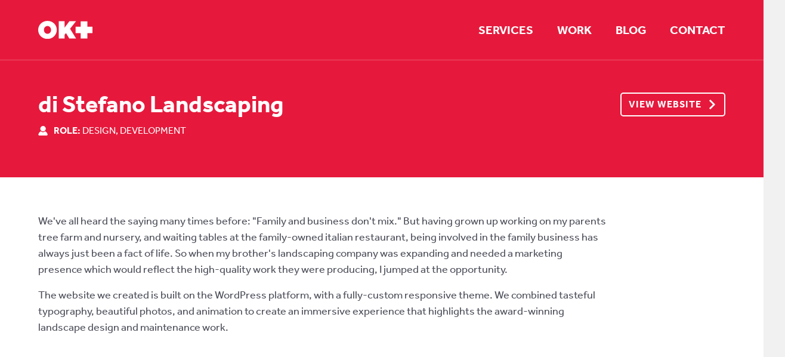

--- FILE ---
content_type: text/html; charset=UTF-8
request_url: https://okaypl.us/work/di-stefano-landscaping
body_size: 10816
content:
<!DOCTYPE html><html lang="en" class="js csstransforms"><head><meta charSet="utf-8"/><meta name="viewport" content="width=device-width"/><link rel="shortcut icon" type="image/x-icon" href="/_next/static/media/favicon.ed9c0d97.png"/><meta name="description" content="Critical thinking, clean code and responsive design. These are the tools I use to bring digital experiences to life online."/><meta name="twitter:card" content="summary_large_image"/><meta name="twitter:creator" content="@joeydi"/><meta property="og:description" content="Critical thinking, clean code and responsive design. These are the tools I use to bring digital experiences to life online."/><meta property="og:type" content="website"/><meta property="og:locale" content="en_IE"/><meta property="og:site_name" content="Okay Plus"/><title>di Stefano Landscaping - Okay Plus</title><meta name="robots" content="index,follow"/><meta property="og:title" content="di Stefano Landscaping - Okay Plus"/><meta property="og:url" content="https://okaypl.us/work/di-stefano-landscaping"/><meta property="og:image" content="https://simple-creature-website-assets.s3.amazonaws.com/okayplus/projects/di-stefano-landscaping/di-stefano-landscaping.jpg"/><meta property="og:image:alt" content="di Stefano Landscaping"/><link rel="canonical" href="https://okaypl.us/work/di-stefano-landscaping"/><meta name="next-head-count" content="17"/><meta charSet="utf-8"/><meta name="ahrefs-site-verification" content="8f079fd255d0ccbffee41b07433110f750f28a6b3feb8e53b188391f01c610da"/><script async="" src="https://www.googletagmanager.com/gtag/js?id=G-0JZ5MS13QQ"></script><script>window.dataLayer = window.dataLayer || [];
                                    function gtag(){dataLayer.push(arguments);}
                                    gtag('js', new Date());
                                    gtag('config', 'G-0JZ5MS13QQ');</script><link rel="preconnect" href="https://use.typekit.net" crossorigin /><link rel="preload" href="/_next/static/css/9980c3d5a86fe66d.css" as="style"/><link rel="stylesheet" href="/_next/static/css/9980c3d5a86fe66d.css" data-n-g=""/><noscript data-n-css=""></noscript><script defer="" nomodule="" src="/_next/static/chunks/polyfills-c67a75d1b6f99dc8.js"></script><script src="/_next/static/chunks/webpack-f60944ae9948c9d6.js" defer=""></script><script src="/_next/static/chunks/framework-9b5d6ec4444c80fa.js" defer=""></script><script src="/_next/static/chunks/main-5d26a0d37097d34c.js" defer=""></script><script src="/_next/static/chunks/pages/_app-acf79cc108fc5736.js" defer=""></script><script src="/_next/static/chunks/359-7cfbdb25db6279a8.js" defer=""></script><script src="/_next/static/chunks/pages/work/%5Bslug%5D-faa8a145f4237b04.js" defer=""></script><script src="/_next/static/me59N5VLdfavpIaUXvkeK/_buildManifest.js" defer=""></script><script src="/_next/static/me59N5VLdfavpIaUXvkeK/_ssgManifest.js" defer=""></script><style data-href="https://use.typekit.net/vrn4dxs.css">@import url("https://p.typekit.net/p.css?s=1&k=vrn4dxs&ht=tk&f=9785.9786.9787.9791.9792&a=464295&app=typekit&e=css");@font-face{font-family:"effra";src:url("https://use.typekit.net/af/2dce9d/00000000000000003b9b489b/27/l?primer=7fa3915bdafdf03041871920a205bef951d72bf64dd4c4460fb992e3ecc3a862&fvd=n4&v=3") format("woff2"),url("https://use.typekit.net/af/2dce9d/00000000000000003b9b489b/27/d?primer=7fa3915bdafdf03041871920a205bef951d72bf64dd4c4460fb992e3ecc3a862&fvd=n4&v=3") format("woff"),url("https://use.typekit.net/af/2dce9d/00000000000000003b9b489b/27/a?primer=7fa3915bdafdf03041871920a205bef951d72bf64dd4c4460fb992e3ecc3a862&fvd=n4&v=3") format("opentype");font-display:swap;font-style:normal;font-weight:400;font-stretch:normal}@font-face{font-family:"effra";src:url("https://use.typekit.net/af/199ff2/00000000000000003b9b489a/27/l?primer=7fa3915bdafdf03041871920a205bef951d72bf64dd4c4460fb992e3ecc3a862&fvd=i4&v=3") format("woff2"),url("https://use.typekit.net/af/199ff2/00000000000000003b9b489a/27/d?primer=7fa3915bdafdf03041871920a205bef951d72bf64dd4c4460fb992e3ecc3a862&fvd=i4&v=3") format("woff"),url("https://use.typekit.net/af/199ff2/00000000000000003b9b489a/27/a?primer=7fa3915bdafdf03041871920a205bef951d72bf64dd4c4460fb992e3ecc3a862&fvd=i4&v=3") format("opentype");font-display:swap;font-style:italic;font-weight:400;font-stretch:normal}@font-face{font-family:"effra";src:url("https://use.typekit.net/af/23ddd7/00000000000000003b9b489e/27/l?primer=7fa3915bdafdf03041871920a205bef951d72bf64dd4c4460fb992e3ecc3a862&fvd=n7&v=3") format("woff2"),url("https://use.typekit.net/af/23ddd7/00000000000000003b9b489e/27/d?primer=7fa3915bdafdf03041871920a205bef951d72bf64dd4c4460fb992e3ecc3a862&fvd=n7&v=3") format("woff"),url("https://use.typekit.net/af/23ddd7/00000000000000003b9b489e/27/a?primer=7fa3915bdafdf03041871920a205bef951d72bf64dd4c4460fb992e3ecc3a862&fvd=n7&v=3") format("opentype");font-display:swap;font-style:normal;font-weight:700;font-stretch:normal}@font-face{font-family:"effra";src:url("https://use.typekit.net/af/ecc7e6/00000000000000003b9b489c/27/l?primer=7fa3915bdafdf03041871920a205bef951d72bf64dd4c4460fb992e3ecc3a862&fvd=n5&v=3") format("woff2"),url("https://use.typekit.net/af/ecc7e6/00000000000000003b9b489c/27/d?primer=7fa3915bdafdf03041871920a205bef951d72bf64dd4c4460fb992e3ecc3a862&fvd=n5&v=3") format("woff"),url("https://use.typekit.net/af/ecc7e6/00000000000000003b9b489c/27/a?primer=7fa3915bdafdf03041871920a205bef951d72bf64dd4c4460fb992e3ecc3a862&fvd=n5&v=3") format("opentype");font-display:swap;font-style:normal;font-weight:500;font-stretch:normal}@font-face{font-family:"effra";src:url("https://use.typekit.net/af/206d7a/00000000000000003b9b489d/27/l?primer=7fa3915bdafdf03041871920a205bef951d72bf64dd4c4460fb992e3ecc3a862&fvd=i5&v=3") format("woff2"),url("https://use.typekit.net/af/206d7a/00000000000000003b9b489d/27/d?primer=7fa3915bdafdf03041871920a205bef951d72bf64dd4c4460fb992e3ecc3a862&fvd=i5&v=3") format("woff"),url("https://use.typekit.net/af/206d7a/00000000000000003b9b489d/27/a?primer=7fa3915bdafdf03041871920a205bef951d72bf64dd4c4460fb992e3ecc3a862&fvd=i5&v=3") format("opentype");font-display:swap;font-style:italic;font-weight:500;font-stretch:normal}.tk-effra{font-family:"effra",sans-serif}</style></head><body><div id="__next"><header><div class="container"><div class="row"><div class="col-6 col-md-3"><a title="Okay Plus logo" class="logo" href="/"><img alt="WordPress" src="[data-uri]" width="91" height="30" decoding="async" data-nimg="future" style="color:transparent"/></a></div><div class="col-6 d-md-none"><button id="menu-trigger"><svg width="30" height="30" viewBox="0 0 100 100" xmlns="http://www.w3.org/2000/svg"><path d="M92.877 56.877c1.955 0 3.631-.698 5.028-2.095C99.302 53.385 100 51.71 100 49.754c0-1.955-.698-3.631-2.095-5.028-1.397-1.396-3.073-2.095-5.028-2.095H7.123c-1.955 0-3.631.699-5.028 2.095C.698 46.123 0 47.8 0 49.754c0 1.955.698 3.631 2.095 5.028 1.397 1.397 3.073 2.095 5.028 2.095h85.754ZM7.123 71.123c-1.955 0-3.631.698-5.028 2.095C.698 74.615 0 76.29 0 78.246c0 1.955.698 3.631 2.095 5.028 1.397 1.396 3.073 2.095 5.028 2.095h85.754c1.955 0 3.631-.699 5.028-2.095C99.302 81.877 100 80.2 100 78.246c0-1.955-.698-3.631-2.095-5.028-1.397-1.397-3.073-2.095-5.028-2.095H7.123Zm85.754-42.877c1.955 0 3.631-.699 5.028-2.095 1.397-1.397 2.095-3.073 2.095-5.028 0-1.955-.698-3.631-2.095-5.028C96.508 14.698 94.832 14 92.877 14H7.123c-1.955 0-3.631.698-5.028 2.095C.698 17.492 0 19.168 0 21.123c0 1.955.698 3.631 2.095 5.028 1.397 1.396 3.073 2.095 5.028 2.095h85.754Z" fill="currentColor" fill-rule="nonzero"></path></svg><span class="visually-hidden">Show Menu</span></button></div><div class="col-12 col-md-9"><nav class=""><ul id="menu"><li><a href="/services">Services</a></li><li><a href="/work">Work</a></li><li><a href="/blog">Blog</a></li><li><a href="/contact">Contact</a></li></ul></nav></div></div></div></header><main><div class="project"><div id="hero"><div class="container"><div class="row"><div class="col-md-9"><h1>di Stefano Landscaping</h1><div class="project-meta"><p><svg width="1em" height="1em" viewBox="0 0 100 100" xmlns="http://www.w3.org/2000/svg" class="icon me-10"><path d="M73.622 55.75a50.039 50.039 0 0 1 24.856 30.428 10.772 10.772 0 0 1-1.749 9.572 10.558 10.558 0 0 1-8.535 4.25h-75.5a10.493 10.493 0 0 1-8.501-4.25 10.775 10.775 0 0 1-1.75-9.572A49.99 49.99 0 0 1 27.264 55.75a35.735 35.735 0 0 0 46.358 0ZM50.874 0c15.78 0 28.572 12.792 28.572 28.572S66.654 57.143 50.874 57.143c-15.779 0-28.572-12.792-28.572-28.571C22.302 12.792 35.095 0 50.874 0Z" fill="currentColor" fill-rule="nonzero"></path></svg><strong>Role:</strong> <!-- -->Design, Development</p></div></div><div class="col-md-3"><a class="btn" href="https://distefanolandscaping.com/" target="_blank" rel="noopener noreferrer">View Website<svg width="1em" height="1em" viewBox="0 0 100 100" xmlns="http://www.w3.org/2000/svg" class="icon ms-10"><path d="M30.435 100a2.24 2.24 0 0 1-1.585-.657l-9.193-9.193a2.24 2.24 0 0 1 0-3.17l36.991-36.992-36.991-36.993a2.24 2.24 0 0 1 0-3.17L28.85.63c.84-.84 2.33-.842 3.17 0l47.773 47.77c.546.545.752 1.303.616 2.008a2.23 2.23 0 0 1-.616 1.167L32.02 99.343c-.421.42-.992.657-1.585.657Z" fill="currentColor" fill-rule="nonzero"></path></svg></a></div></div></div></div><div id="content"><div class="container"><div class="project-heading row"><div class="col-lg-10"><p>We&#x27;ve all heard the saying many times before: &quot;Family and business don&#x27;t mix.&quot; But having grown up working on my parents tree farm and nursery, and waiting tables at the family-owned italian restaurant, being involved in the family business has always just been a fact of life. So when my brother&#x27;s landscaping company was expanding and needed a marketing presence which would reflect the high-quality work they were producing, I jumped at the opportunity.</p>
<p>The website we created is built on the WordPress platform, with a fully-custom responsive theme. We combined tasteful typography, beautiful photos, and animation to create an immersive experience that highlights the award-winning landscape design and maintenance work.</p></div></div></div></div><div id="project-pagination" class=""><div class="container"><div class="row"><div class="previous col-6"><a href="/work/columbia-capital"><div class="thumbnail"><span style="box-sizing:border-box;display:block;overflow:hidden;width:initial;height:initial;background:none;opacity:1;border:0;margin:0;padding:0;position:relative"><span style="box-sizing:border-box;display:block;width:initial;height:initial;background:none;opacity:1;border:0;margin:0;padding:0;padding-top:70.3125%"></span><img alt="di Stefano Landscaping" src="[data-uri]" decoding="async" data-nimg="responsive" style="position:absolute;top:0;left:0;bottom:0;right:0;box-sizing:border-box;padding:0;border:none;margin:auto;display:block;width:0;height:0;min-width:100%;max-width:100%;min-height:100%;max-height:100%"/><noscript><img alt="di Stefano Landscaping" sizes="33vw, (max-width: 767px) 50vw, (max-width: 1199px) 100vw" srcSet="/_next/image?url=https%3A%2F%2Fsimple-creature-website-assets.s3.amazonaws.com%2Fokayplus%2Fprojects%2Fcolumbia-capital%2Fcolumbia-capital.jpg&amp;w=256&amp;q=75 256w, /_next/image?url=https%3A%2F%2Fsimple-creature-website-assets.s3.amazonaws.com%2Fokayplus%2Fprojects%2Fcolumbia-capital%2Fcolumbia-capital.jpg&amp;w=384&amp;q=75 384w, /_next/image?url=https%3A%2F%2Fsimple-creature-website-assets.s3.amazonaws.com%2Fokayplus%2Fprojects%2Fcolumbia-capital%2Fcolumbia-capital.jpg&amp;w=640&amp;q=75 640w, /_next/image?url=https%3A%2F%2Fsimple-creature-website-assets.s3.amazonaws.com%2Fokayplus%2Fprojects%2Fcolumbia-capital%2Fcolumbia-capital.jpg&amp;w=750&amp;q=75 750w, /_next/image?url=https%3A%2F%2Fsimple-creature-website-assets.s3.amazonaws.com%2Fokayplus%2Fprojects%2Fcolumbia-capital%2Fcolumbia-capital.jpg&amp;w=828&amp;q=75 828w, /_next/image?url=https%3A%2F%2Fsimple-creature-website-assets.s3.amazonaws.com%2Fokayplus%2Fprojects%2Fcolumbia-capital%2Fcolumbia-capital.jpg&amp;w=1080&amp;q=75 1080w, /_next/image?url=https%3A%2F%2Fsimple-creature-website-assets.s3.amazonaws.com%2Fokayplus%2Fprojects%2Fcolumbia-capital%2Fcolumbia-capital.jpg&amp;w=1200&amp;q=75 1200w, /_next/image?url=https%3A%2F%2Fsimple-creature-website-assets.s3.amazonaws.com%2Fokayplus%2Fprojects%2Fcolumbia-capital%2Fcolumbia-capital.jpg&amp;w=1920&amp;q=75 1920w, /_next/image?url=https%3A%2F%2Fsimple-creature-website-assets.s3.amazonaws.com%2Fokayplus%2Fprojects%2Fcolumbia-capital%2Fcolumbia-capital.jpg&amp;w=2048&amp;q=75 2048w, /_next/image?url=https%3A%2F%2Fsimple-creature-website-assets.s3.amazonaws.com%2Fokayplus%2Fprojects%2Fcolumbia-capital%2Fcolumbia-capital.jpg&amp;w=3840&amp;q=75 3840w" src="/_next/image?url=https%3A%2F%2Fsimple-creature-website-assets.s3.amazonaws.com%2Fokayplus%2Fprojects%2Fcolumbia-capital%2Fcolumbia-capital.jpg&amp;w=3840&amp;q=75" decoding="async" data-nimg="responsive" style="position:absolute;top:0;left:0;bottom:0;right:0;box-sizing:border-box;padding:0;border:none;margin:auto;display:block;width:0;height:0;min-width:100%;max-width:100%;min-height:100%;max-height:100%" loading="lazy"/></noscript></span></div><h3 class="btn"><svg width="1em" height="1em" viewBox="0 0 100 100" xmlns="http://www.w3.org/2000/svg" class="icon me-5"><path d="M69.015 0A2.24 2.24 0 0 1 70.6.657l9.193 9.193a2.24 2.24 0 0 1 0 3.17L42.8 50.012l36.992 36.993a2.24 2.24 0 0 1 0 3.17L70.6 99.37c-.84.84-2.33.842-3.17 0l-47.773-47.77a2.237 2.237 0 0 1-.616-2.008 2.23 2.23 0 0 1 .616-1.167L67.43.657a2.244 2.244 0 0 1 1.388-.648L69.015 0Z" fill="currentColor" fill-rule="nonzero"></path></svg>Previous Project</h3><strong>Columbia Capital</strong><p>Design, Development</p></a></div><div class="next col-6"><a href="/work/ecodriving-solutions"><div class="thumbnail"><span style="box-sizing:border-box;display:block;overflow:hidden;width:initial;height:initial;background:none;opacity:1;border:0;margin:0;padding:0;position:relative"><span style="box-sizing:border-box;display:block;width:initial;height:initial;background:none;opacity:1;border:0;margin:0;padding:0;padding-top:70.3125%"></span><img alt="Ecodriving Solutions" src="[data-uri]" decoding="async" data-nimg="responsive" style="position:absolute;top:0;left:0;bottom:0;right:0;box-sizing:border-box;padding:0;border:none;margin:auto;display:block;width:0;height:0;min-width:100%;max-width:100%;min-height:100%;max-height:100%"/><noscript><img alt="Ecodriving Solutions" sizes="33vw, (max-width: 767px) 50vw, (max-width: 1199px) 100vw" srcSet="/_next/image?url=https%3A%2F%2Fsimple-creature-website-assets.s3.amazonaws.com%2Fokayplus%2Fprojects%2Fecodriving-solutions%2Fecodriving-solutions.jpg&amp;w=256&amp;q=75 256w, /_next/image?url=https%3A%2F%2Fsimple-creature-website-assets.s3.amazonaws.com%2Fokayplus%2Fprojects%2Fecodriving-solutions%2Fecodriving-solutions.jpg&amp;w=384&amp;q=75 384w, /_next/image?url=https%3A%2F%2Fsimple-creature-website-assets.s3.amazonaws.com%2Fokayplus%2Fprojects%2Fecodriving-solutions%2Fecodriving-solutions.jpg&amp;w=640&amp;q=75 640w, /_next/image?url=https%3A%2F%2Fsimple-creature-website-assets.s3.amazonaws.com%2Fokayplus%2Fprojects%2Fecodriving-solutions%2Fecodriving-solutions.jpg&amp;w=750&amp;q=75 750w, /_next/image?url=https%3A%2F%2Fsimple-creature-website-assets.s3.amazonaws.com%2Fokayplus%2Fprojects%2Fecodriving-solutions%2Fecodriving-solutions.jpg&amp;w=828&amp;q=75 828w, /_next/image?url=https%3A%2F%2Fsimple-creature-website-assets.s3.amazonaws.com%2Fokayplus%2Fprojects%2Fecodriving-solutions%2Fecodriving-solutions.jpg&amp;w=1080&amp;q=75 1080w, /_next/image?url=https%3A%2F%2Fsimple-creature-website-assets.s3.amazonaws.com%2Fokayplus%2Fprojects%2Fecodriving-solutions%2Fecodriving-solutions.jpg&amp;w=1200&amp;q=75 1200w, /_next/image?url=https%3A%2F%2Fsimple-creature-website-assets.s3.amazonaws.com%2Fokayplus%2Fprojects%2Fecodriving-solutions%2Fecodriving-solutions.jpg&amp;w=1920&amp;q=75 1920w, /_next/image?url=https%3A%2F%2Fsimple-creature-website-assets.s3.amazonaws.com%2Fokayplus%2Fprojects%2Fecodriving-solutions%2Fecodriving-solutions.jpg&amp;w=2048&amp;q=75 2048w, /_next/image?url=https%3A%2F%2Fsimple-creature-website-assets.s3.amazonaws.com%2Fokayplus%2Fprojects%2Fecodriving-solutions%2Fecodriving-solutions.jpg&amp;w=3840&amp;q=75 3840w" src="/_next/image?url=https%3A%2F%2Fsimple-creature-website-assets.s3.amazonaws.com%2Fokayplus%2Fprojects%2Fecodriving-solutions%2Fecodriving-solutions.jpg&amp;w=3840&amp;q=75" decoding="async" data-nimg="responsive" style="position:absolute;top:0;left:0;bottom:0;right:0;box-sizing:border-box;padding:0;border:none;margin:auto;display:block;width:0;height:0;min-width:100%;max-width:100%;min-height:100%;max-height:100%" loading="lazy"/></noscript></span></div><h3 class="btn">Next Project<svg width="1em" height="1em" viewBox="0 0 100 100" xmlns="http://www.w3.org/2000/svg" class="icon ms-5"><path d="M30.435 100a2.24 2.24 0 0 1-1.585-.657l-9.193-9.193a2.24 2.24 0 0 1 0-3.17l36.991-36.992-36.991-36.993a2.24 2.24 0 0 1 0-3.17L28.85.63c.84-.84 2.33-.842 3.17 0l47.773 47.77c.546.545.752 1.303.616 2.008a2.23 2.23 0 0 1-.616 1.167L32.02 99.343c-.421.42-.992.657-1.585.657Z" fill="currentColor" fill-rule="nonzero"></path></svg></h3><strong>EcoDriving Solutions</strong><p>Design, Development</p></a></div></div></div></div></div></main><footer><div class="container"><div class="row"><div class="col-sm-8"><p><strong>Web Application Design &amp; Development</strong><br/>from beautiful Burlington, VT</p></div><div class="col-sm-4"><p><a href="/cdn-cgi/l/email-protection#cea4a1abb7aaa78ea1a5afb7bea2e0bbbd"><span class="__cf_email__" data-cfemail="97fdf8f2eef3fed7f8fcf6eee7fbb9e2e4">[email&#160;protected]</span></a><br/><a href="tel:14804596720">480.459.6720</a></p></div></div><div class="row"><div id="copyright" class="col-sm-8"><p>© 2022 Okay Plus, 47 Maple St, Suite 220, Burlington, VT 05401</p></div><div id="social" class="col-sm-4"><a href="https://twitter.com/joeydi" target="_blank" rel="noopener noreferrer"><span class="visually-hidden">Twitter</span><svg width="36" height="36" viewBox="0 0 100 100" xmlns="http://www.w3.org/2000/svg"><path d="M50.102 49.695H50c-1.086 0-2.554-.06-4.404-.179a149.51 149.51 0 0 0-4.303-.229c-1.018-.034-2.13.094-3.335.382-1.205.289-2.18.772-2.927 1.451-1.833 1.731-2.75 3.836-2.75 6.314 0 1.867.306 3.48.917 4.837.61 1.358 1.408 2.418 2.393 3.182.984.764 2.282 1.366 3.895 1.808 1.612.441 3.207.73 4.786.865 1.578.136 3.488.204 5.728.204h.102c2.24 0 4.15-.068 5.728-.204a26.819 26.819 0 0 0 4.786-.865c1.612-.442 2.91-1.044 3.895-1.808.985-.764 1.782-1.824 2.393-3.182.611-1.358.917-2.97.917-4.837 0-2.478-.917-4.583-2.75-6.314-.746-.679-1.722-1.162-2.927-1.451-1.205-.288-2.317-.416-3.335-.382-1.019.034-2.453.11-4.303.23-1.85.118-3.318.178-4.404.178Zm8.35 13.238c-.95 0-1.765-.467-2.444-1.4-.679-.934-1.018-2.063-1.018-3.386 0-1.324.34-2.453 1.018-3.386.679-.934 1.494-1.4 2.444-1.4s1.765.466 2.444 1.4c.679.933 1.018 2.062 1.018 3.386 0 1.323-.339 2.452-1.018 3.386-.679.933-1.493 1.4-2.444 1.4Zm-16.7 0h-.102c-.95 0-1.765-.467-2.444-1.4-.68-.934-1.019-2.063-1.019-3.386 0-1.324.34-2.453 1.019-3.386.679-.934 1.493-1.4 2.444-1.4.95 0 1.765.466 2.444 1.4.679.933 1.018 2.062 1.018 3.386 0 1.323-.33 2.452-.993 3.386-.662.933-1.451 1.4-2.367 1.4ZM50 0c-6.789 0-13.264 1.324-19.425 3.971-6.16 2.648-11.473 6.204-15.937 10.667-4.463 4.464-8.019 9.776-10.667 15.937C1.324 36.736 0 43.211 0 50c0 6.789 1.324 13.264 3.971 19.425 2.648 6.16 6.204 11.473 10.667 15.937 4.464 4.463 9.776 8.019 15.937 10.667C36.736 98.676 43.211 100 50 100c6.789 0 13.264-1.324 19.425-3.971 6.16-2.648 11.473-6.204 15.937-10.667 4.463-4.464 8.019-9.776 10.667-15.937C98.676 63.264 100 56.789 100 50c0-6.789-1.324-13.264-3.971-19.425-2.648-6.16-6.204-11.473-10.667-15.937-4.464-4.463-9.776-8.019-15.937-10.667C63.264 1.324 56.789 0 50 0Zm-4.582 70.57h.101c-.848 0-1.637-.017-2.367-.05-.73-.035-1.808-.187-3.233-.459-1.426-.271-2.708-.636-3.845-1.095-1.137-.458-2.367-1.17-3.691-2.138a14.132 14.132 0 0 1-3.335-3.412c-.9-1.306-1.655-3.004-2.266-5.091-.61-2.088-.916-4.421-.916-7.001 0-3.938 1.323-7.332 3.971-10.183-.102-.51-.17-1.265-.204-2.266-.034-1.002.11-2.41.433-4.226a27.93 27.93 0 0 1 1.4-5.117c.374.034.891.127 1.553.28.662.152 2.037.687 4.125 1.603 2.087.917 4.2 2.122 6.339 3.616 1.527-.408 3.734-.611 6.619-.611s5.091.203 6.619.61c2.138-1.493 4.21-2.698 6.212-3.615 2.003-.916 3.462-1.46 4.379-1.629l1.425-.254a27.93 27.93 0 0 1 1.4 5.117c.323 1.816.467 3.224.433 4.226-.034 1.001-.102 1.756-.203 2.266 2.647 2.85 3.971 6.245 3.971 10.183 0 2.58-.305 4.913-.916 7-.611 2.088-1.367 3.786-2.266 5.092a14.132 14.132 0 0 1-3.335 3.412c-1.324.967-2.555 1.68-3.692 2.138-1.137.459-2.418.824-3.844 1.095-1.426.272-2.503.424-3.233.458-.73.034-1.52.051-2.368.051h-9.266Z" fill="currentColor" fill-rule="nonzero"></path></svg></a><a href="https://www.facebook.com/okayplusdesign" target="_blank" rel="noopener noreferrer"><span class="visually-hidden">Facebook</span><svg width="36" height="36" viewBox="0 0 100 100" xmlns="http://www.w3.org/2000/svg"><path d="M50 0c6.789 0 13.264 1.324 19.425 3.971 6.16 2.648 11.473 6.204 15.937 10.667 4.463 4.464 8.019 9.776 10.667 15.937C98.676 36.736 100 43.211 100 50c0 6.789-1.324 13.264-3.971 19.425-2.648 6.16-6.204 11.473-10.667 15.937-4.464 4.463-9.776 8.019-15.937 10.667C63.264 98.676 56.789 100 50 100c-6.789 0-13.264-1.324-19.425-3.971-6.16-2.648-11.473-6.204-15.937-10.667-4.463-4.464-8.019-9.776-10.667-15.937C1.324 63.264 0 56.789 0 50c0-6.789 1.324-13.264 3.971-19.425 2.648-6.16 6.204-11.473 10.667-15.937 4.464-4.463 9.776-8.019 15.937-10.667C36.736 1.324 43.211 0 50 0Zm11.813 34.623v-8.248h-7.536c-3.089 0-5.66 1.145-7.714 3.437-2.053 2.29-3.08 5.083-3.08 8.375v4.583h-8.045v7.74h8.045v23.217h8.86V50.51h9.368v-7.74h-9.369v-5.396c0-.747.204-1.392.611-1.935.407-.543.849-.815 1.324-.815h7.536Z" fill="currentColor" fill-rule="nonzero"></path></svg></a><a href="http://www.linkedin.com/in/joeydi" target="_blank" rel="noopener noreferrer"><span class="visually-hidden">LinkedIn</span><svg width="36" height="36" viewBox="0 0 100 100" xmlns="http://www.w3.org/2000/svg"><path d="m50.661 49.95.204-.306a26.846 26.846 0 0 0-5.468 2.518c-1.78 1.068-3.256 2.102-4.425 3.102-1.17 1-2.298 2.103-3.383 3.307-1.085 1.203-1.848 2.11-2.289 2.721-.44.61-.848 1.204-1.22 1.78-3.324-3.832-4.985-8.308-4.985-13.428v-.305c7.324 0 14.242-.95 20.752-2.849.916 2.001 1.39 3.052 1.425 3.154l-.61.305ZM62.87 34.282l.101.203c-.373.509-.856 1.06-1.45 1.653-.593.594-1.72 1.442-3.382 2.544-1.661 1.102-3.51 2.043-5.544 2.823-2.068-3.798-4.51-7.664-7.324-11.598 1.593-.339 3.051-.508 4.374-.508 5.053 0 9.46 1.627 13.225 4.883ZM37.335 66.226l-.102-.102c.34-.644.78-1.33 1.322-2.06.543-.729 1.433-1.772 2.67-3.128 1.239-1.356 2.9-2.696 4.986-4.018 2.085-1.323 4.416-2.425 6.993-3.307 2.17 5.731 3.595 10.818 4.273 15.26-2.441 1.017-5.052 1.526-7.833 1.526-4.612 0-8.715-1.39-12.31-4.171ZM48.118 42.93l.102.102c-6.274 1.627-12.377 2.441-18.312 2.441h-.101a20.36 20.36 0 0 1 3.916-8.215 20.1 20.1 0 0 1 7.07-5.722c2.408 3.222 4.85 7.02 7.325 11.394Zm9.563 9.664h.203c1.22-.203 2.51-.305 3.866-.305 3.052 0 5.798.407 8.24 1.22a20.577 20.577 0 0 1-2.9 7.427 20.08 20.08 0 0 1-5.544 5.798c-.712-4.306-2-9.02-3.865-14.14ZM49.949 0c6.782 0 13.267 1.322 19.456 3.967 6.188 2.645 11.512 6.197 15.971 10.657 4.46 4.459 8.012 9.766 10.657 15.92C98.678 36.7 100 43.167 100 49.95c0 6.782-1.322 13.25-3.967 19.405-2.645 6.155-6.197 11.462-10.657 15.92-4.459 4.46-9.783 8.012-15.971 10.657-6.189 2.645-12.674 3.967-19.456 3.967s-13.25-1.322-19.405-3.967c-6.154-2.645-11.461-6.197-15.92-10.656-4.46-4.46-8.012-9.766-10.657-15.921C1.322 63.199 0 56.731 0 49.949c0-6.782 1.322-13.25 3.967-19.405 2.645-6.154 6.197-11.461 10.657-15.92 4.459-4.46 9.766-8.012 15.92-10.657C36.7 1.322 43.167 0 49.95 0Zm0 74.466c4.442 0 8.545-1.094 12.31-3.28 3.763-2.188 6.739-5.164 8.926-8.928 2.187-3.764 3.28-7.867 3.28-12.309 0-4.442-1.093-8.545-3.28-12.31-2.187-3.763-5.163-6.739-8.927-8.926-3.764-2.187-7.867-3.28-12.309-3.28-4.442 0-8.545 1.093-12.31 3.28-3.763 2.187-6.739 5.163-8.926 8.927-2.187 3.764-3.28 7.867-3.28 12.31 0 4.441 1.093 8.544 3.28 12.308 2.187 3.764 5.163 6.74 8.927 8.927 3.764 2.187 7.867 3.28 12.31 3.28Zm4.781-29.298-.101-.102a29.7 29.7 0 0 0 5.773-3.077c1.746-1.204 2.984-2.17 3.713-2.9.729-.729 1.297-1.381 1.704-1.958 2.814 3.527 4.273 7.596 4.374 12.208-3.255-.543-6.375-.814-9.359-.814-1.627 0-3.153.102-4.578.305l-.305-.915-1.22-2.747Z" fill="currentColor" fill-rule="nonzero"></path></svg></a><a href="http://dribbble.com/joeydi" target="_blank" rel="noopener noreferrer"><span class="visually-hidden">Dribbble</span><svg width="36" height="36" viewBox="0 0 100 100" xmlns="http://www.w3.org/2000/svg"><path d="M50 0c6.789 0 13.264 1.324 19.425 3.971 6.16 2.648 11.473 6.204 15.937 10.667 4.463 4.464 8.019 9.776 10.667 15.937C98.676 36.736 100 43.211 100 50c0 6.789-1.324 13.264-3.971 19.425-2.648 6.16-6.204 11.473-10.667 15.937-4.464 4.463-9.776 8.019-15.937 10.667C63.264 98.676 56.789 100 50 100c-6.789 0-13.264-1.324-19.425-3.971-6.16-2.648-11.473-6.204-15.937-10.667-4.463-4.464-8.019-9.776-10.667-15.937C1.324 63.264 0 56.789 0 50c0-6.789 1.324-13.264 3.971-19.425 2.648-6.16 6.204-11.473 10.667-15.937 4.464-4.463 9.776-8.019 15.937-10.667C36.736 1.324 43.211 0 50 0ZM37.78 70.774V38.187H27.597v32.587H37.78Zm-5.092-36.66.204.102c1.63 0 2.936-.484 3.92-1.451.985-.968 1.477-2.181 1.477-3.64-.068-1.46-.585-2.674-1.553-3.641-.967-.968-2.249-1.451-3.844-1.451-1.595 0-2.894.483-3.895 1.45-1.001.968-1.502 2.182-1.502 3.641 0 1.426.475 2.614 1.426 3.564.95.95 2.206 1.426 3.767 1.426Zm42.363 36.762.102-.102V51.527c0-4.616-1.07-8.112-3.208-10.488-2.138-2.376-4.939-3.564-8.401-3.564-2.478 0-4.566.543-6.263 1.629-1.697 1.086-2.97 2.308-3.819 3.666h-.203l-.51-4.48h-8.757c.136 3.937.204 7.4.204 10.386v22.2h10.183v-18.84c0-1.052.136-1.9.407-2.545.985-2.512 2.682-3.768 5.092-3.768 3.394 0 5.091 2.342 5.091 7.026v18.127h10.082Z" fill="currentColor" fill-rule="nonzero"></path></svg></a><a href="https://github.com/joeydi" target="_blank" rel="noopener noreferrer"><span class="visually-hidden">GitHub</span><svg width="36" height="36" viewBox="0 0 100 100" xmlns="http://www.w3.org/2000/svg"><path d="M50 0c6.789 0 13.264 1.324 19.425 3.971 6.16 2.648 11.473 6.204 15.937 10.667 4.463 4.464 8.019 9.776 10.667 15.937C98.676 36.736 100 43.211 100 50c0 6.789-1.324 13.264-3.971 19.425-2.648 6.16-6.204 11.473-10.667 15.937-4.464 4.463-9.776 8.019-15.937 10.667C63.264 98.676 56.789 100 50 100c-6.789 0-13.264-1.324-19.425-3.971-6.16-2.648-11.473-6.204-15.937-10.667-4.463-4.464-8.019-9.776-10.667-15.937C1.324 63.264 0 56.789 0 50c0-6.789 1.324-13.264 3.971-19.425 2.648-6.16 6.204-11.473 10.667-15.937 4.464-4.463 9.776-8.019 15.937-10.667C36.736 1.324 43.211 0 50 0Zm20.367 41.039.203.407a20.529 20.529 0 0 0 4.888-5.092c-1.73.815-3.632 1.324-5.702 1.528 2.138-1.29 3.564-3.123 4.277-5.5a19.75 19.75 0 0 1-6.314 2.343c-2.003-2.104-4.413-3.157-7.23-3.157-2.716 0-5.024.95-6.925 2.852-1.9 1.9-2.851 4.209-2.851 6.924 0 .78.102 1.528.305 2.24-4.005-.203-7.764-1.221-11.278-3.054a28.302 28.302 0 0 1-8.986-7.332 9.983 9.983 0 0 0-1.324 4.99c0 1.697.39 3.275 1.17 4.735a9.406 9.406 0 0 0 3.209 3.513c-1.664-.102-3.157-.51-4.481-1.222 0 2.376.738 4.464 2.215 6.263 1.476 1.799 3.352 2.936 5.626 3.411-.815.204-1.697.305-2.648.305-.407 0-1.018-.067-1.833-.203.611 1.969 1.765 3.59 3.463 4.862 1.697 1.273 3.598 1.927 5.702 1.96-3.53 2.784-7.603 4.176-12.22 4.176-1.086 0-1.9-.034-2.444-.102 4.583 2.987 9.64 4.48 15.174 4.48 4.344 0 8.333-.848 11.965-2.545 3.632-1.697 6.585-3.912 8.86-6.645a31.8 31.8 0 0 0 5.295-9.012c1.256-3.276 1.884-6.577 1.884-9.903v-1.222Z" fill="currentColor" fill-rule="nonzero"></path></svg></a></div></div></div></footer></div><script data-cfasync="false" src="/cdn-cgi/scripts/5c5dd728/cloudflare-static/email-decode.min.js"></script><script id="__NEXT_DATA__" type="application/json">{"props":{"pageProps":{"project":{"compiledSource":"/*@jsxRuntime automatic @jsxImportSource react*/\nconst {Fragment: _Fragment, jsx: _jsx, jsxs: _jsxs} = arguments[0];\nconst {useMDXComponents: _provideComponents} = arguments[0];\nfunction _createMdxContent(props) {\n  const _components = Object.assign({\n    p: \"p\"\n  }, _provideComponents(), props.components);\n  return _jsxs(_Fragment, {\n    children: [_jsx(_components.p, {\n      children: \"We've all heard the saying many times before: \\\"Family and business don't mix.\\\" But having grown up working on my parents tree farm and nursery, and waiting tables at the family-owned italian restaurant, being involved in the family business has always just been a fact of life. So when my brother's landscaping company was expanding and needed a marketing presence which would reflect the high-quality work they were producing, I jumped at the opportunity.\"\n    }), \"\\n\", _jsx(_components.p, {\n      children: \"The website we created is built on the WordPress platform, with a fully-custom responsive theme. We combined tasteful typography, beautiful photos, and animation to create an immersive experience that highlights the award-winning landscape design and maintenance work.\"\n    })]\n  });\n}\nfunction MDXContent(props = {}) {\n  const {wrapper: MDXLayout} = Object.assign({}, _provideComponents(), props.components);\n  return MDXLayout ? _jsx(MDXLayout, Object.assign({}, props, {\n    children: _jsx(_createMdxContent, props)\n  })) : _createMdxContent(props);\n}\nreturn {\n  default: MDXContent\n};\n","frontmatter":{"title":"di Stefano Landscaping","url":"https://distefanolandscaping.com/","role":"Design, Development","client":null,"featuredImage":{"src":"https://simple-creature-website-assets.s3.amazonaws.com/okayplus/projects/di-stefano-landscaping/di-stefano-landscaping.jpg","alt":"di Stefano Landscaping","width":1280,"height":900},"images":[{"src":"https://simple-creature-website-assets.s3.amazonaws.com/okayplus/projects/di-stefano-landscaping/Landscape-Design-Construction-Installation-\u0026-Maintenance-Service-Residential-Landscaping-Company-Burlington-VT-\u0026-Williston.jpg","alt":"Landscape Design Construction Installation \u0026 Maintenance Service Residential Landscaping Company Burlington VT \u0026 Williston","width":2560,"height":10962},{"src":"https://simple-creature-website-assets.s3.amazonaws.com/okayplus/projects/di-stefano-landscaping/Residential-Design-\u0026-Build-di-Stefano-Landscaping.jpg","alt":"Career Opportunities At di Stefano Landscaping | Apply Now","width":2560,"height":15916},{"src":"https://simple-creature-website-assets.s3.amazonaws.com/okayplus/projects/di-stefano-landscaping/Commercial-Design-\u0026-Build-di-Stefano-Landscaping.jpg","alt":"Cliff with a View | di Stefano Landscaping","width":2560,"height":14218},{"src":"https://simple-creature-website-assets.s3.amazonaws.com/okayplus/projects/di-stefano-landscaping/Cliff-with-a-View-di-Stefano-Landscaping.jpg","alt":"Commercial Design \u0026 Build | di Stefano Landscaping","width":2560,"height":12510},{"src":"https://simple-creature-website-assets.s3.amazonaws.com/okayplus/projects/di-stefano-landscaping/Career-Opportunities-At-di-Stefano-Landscaping-Apply-Now.jpg","alt":"Contact Us | di Stefano Landscaping","width":2560,"height":10240},{"src":"https://simple-creature-website-assets.s3.amazonaws.com/okayplus/projects/di-stefano-landscaping/Contact-Us-di-Stefano-Landscaping.jpg","alt":"Residential Design \u0026 Build | di Stefano Landscaping","width":2560,"height":6188}]},"scope":{},"slug":"di-stefano-landscaping"},"previous":{"compiledSource":"/*@jsxRuntime automatic @jsxImportSource react*/\nconst {Fragment: _Fragment, jsx: _jsx, jsxs: _jsxs} = arguments[0];\nconst {useMDXComponents: _provideComponents} = arguments[0];\nfunction _createMdxContent(props) {\n  const _components = Object.assign({\n    p: \"p\",\n    ul: \"ul\",\n    li: \"li\"\n  }, _provideComponents(), props.components);\n  return _jsxs(_Fragment, {\n    children: [_jsx(_components.p, {\n      children: \"Columbia Capital is a leading investment firm that specializes in helping entrepreneurs build successful businesses. However, their website was in need of a revamp as it was looking dated and not effectively communicating their achievements and services. Our goal was to create a website that accurately reflected their position as industry leaders and showcased their success stories.\"\n    }), \"\\n\", _jsx(_components.p, {\n      children: \"To achieve the goals set out by Columbia Capital, we provided the following services:\"\n    }), \"\\n\", _jsxs(_components.ul, {\n      children: [\"\\n\", _jsx(_components.li, {\n        children: \"Design exploration and branding to update the visuals and make sure they aligned with the company's image and values.\"\n      }), \"\\n\", _jsx(_components.li, {\n        children: \"General website design updates to modernize the look and feel of the website, including the header, footer, typography and other global elements.\"\n      }), \"\\n\", _jsx(_components.li, {\n        children: \"New homepage design that incorporated content from existing Home, About, and Strategy pages to provide a clear and concise overview of the company.\"\n      }), \"\\n\", _jsx(_components.li, {\n        children: \"Updating the design of the Team, Portfolio, Sector, and Contact pages to better showcase the company's expertise and services.\"\n      }), \"\\n\", _jsx(_components.li, {\n        children: \"Front and back end development to ensure a seamless user experience and to ensure the website was optimized for search engines.\"\n      }), \"\\n\"]\n    })]\n  });\n}\nfunction MDXContent(props = {}) {\n  const {wrapper: MDXLayout} = Object.assign({}, _provideComponents(), props.components);\n  return MDXLayout ? _jsx(MDXLayout, Object.assign({}, props, {\n    children: _jsx(_createMdxContent, props)\n  })) : _createMdxContent(props);\n}\nreturn {\n  default: MDXContent\n};\n","frontmatter":{"title":"Columbia Capital","url":"https://colcap.com/","role":"Design, Development","client":null,"featuredImage":{"src":"https://simple-creature-website-assets.s3.amazonaws.com/okayplus/projects/columbia-capital/columbia-capital.jpg","alt":"di Stefano Landscaping","width":2560,"height":1800},"images":[{"src":"https://simple-creature-website-assets.s3.amazonaws.com/okayplus/projects/columbia-capital/Home-Columbia-Capital.jpg","alt":"Home - Columbai Capital","width":2560,"height":7956},{"src":"https://simple-creature-website-assets.s3.amazonaws.com/okayplus/projects/columbia-capital/About-Us-Columbia-Capital.jpg","alt":"About Us - Columbai Capital","width":2560,"height":11898},{"src":"https://simple-creature-website-assets.s3.amazonaws.com/okayplus/projects/columbia-capital/Our-Portfolio-Columbia-Capital.jpg","alt":"Our Portfolio - Columbai Capital","width":2560,"height":8482},{"src":"https://simple-creature-website-assets.s3.amazonaws.com/okayplus/projects/columbia-capital/Jason-Booma-Columbia-Capital.jpg","alt":"Jason Booma - Columbai Capital","width":2560,"height":2400},{"src":"https://simple-creature-website-assets.s3.amazonaws.com/okayplus/projects/columbia-capital/NearForm-Columbia-Capital.jpg","alt":"NearForm - Columbai Capital","width":2560,"height":2000}]},"scope":{},"slug":"columbia-capital"},"next":{"compiledSource":"/*@jsxRuntime automatic @jsxImportSource react*/\nconst {Fragment: _Fragment, jsx: _jsx, jsxs: _jsxs} = arguments[0];\nconst {useMDXComponents: _provideComponents} = arguments[0];\nfunction _createMdxContent(props) {\n  const _components = Object.assign({\n    p: \"p\"\n  }, _provideComponents(), props.components);\n  return _jsxs(_Fragment, {\n    children: [_jsx(_components.p, {\n      children: \"This project involved design and development of a custom WordPress theme for a company that delivers driver training to organizations with large fleets of vehicles. The audience for the site is fleet managers, financial officers, and environmental responsibility officers.\"\n    }), \"\\n\", _jsx(_components.p, {\n      children: \"The goal with the design is to convey that “Ecodriving” makes economical sense, by saving money in fuels cost, while at the same time providing additional ecological and social benefits.\"\n    })]\n  });\n}\nfunction MDXContent(props = {}) {\n  const {wrapper: MDXLayout} = Object.assign({}, _provideComponents(), props.components);\n  return MDXLayout ? _jsx(MDXLayout, Object.assign({}, props, {\n    children: _jsx(_createMdxContent, props)\n  })) : _createMdxContent(props);\n}\nreturn {\n  default: MDXContent\n};\n","frontmatter":{"title":"EcoDriving Solutions","url":null,"role":"Design, Development","client":"Park\u0026Co","featuredImage":{"src":"https://simple-creature-website-assets.s3.amazonaws.com/okayplus/projects/ecodriving-solutions/ecodriving-solutions.jpg","alt":"Ecodriving Solutions","width":1280,"height":900},"images":[{"src":"https://simple-creature-website-assets.s3.amazonaws.com/okayplus/projects/ecodriving-solutions/Customized-Fleet-Training-Programs-Ecodriving-Solutions.png","alt":"Customized Fleet Training Programs - Ecodriving Solutions","width":1280,"height":1371},{"src":"https://simple-creature-website-assets.s3.amazonaws.com/okayplus/projects/ecodriving-solutions/Results-Driven-Fleet-Training-Ecodriving-Solutions.png","alt":"Results Driven Fleet Training - Ecodriving Solutions","width":1280,"height":1149},{"src":"https://simple-creature-website-assets.s3.amazonaws.com/okayplus/projects/ecodriving-solutions/Significant-Fuel-Savings-For-Your-Fleet-Ecodriving-Solutions.png","alt":"Significant Fuel Savings For Your Fleet - Ecodriving Solutions","width":1280,"height":895},{"src":"https://simple-creature-website-assets.s3.amazonaws.com/okayplus/projects/ecodriving-solutions/The-Experts-in-Fleet-Fuel-Savings-Ecodriving-Solutions.png","alt":"The Experts in Fleet Fuel Savings - Ecodriving Solutions","width":1280,"height":812}]},"scope":{},"slug":"ecodriving-solutions"}},"__N_SSG":true},"page":"/work/[slug]","query":{"slug":"di-stefano-landscaping"},"buildId":"me59N5VLdfavpIaUXvkeK","isFallback":false,"gsp":true,"scriptLoader":[]}</script><script defer src="https://static.cloudflareinsights.com/beacon.min.js/vcd15cbe7772f49c399c6a5babf22c1241717689176015" integrity="sha512-ZpsOmlRQV6y907TI0dKBHq9Md29nnaEIPlkf84rnaERnq6zvWvPUqr2ft8M1aS28oN72PdrCzSjY4U6VaAw1EQ==" data-cf-beacon='{"version":"2024.11.0","token":"067fe8b3aba74be4a56830bd2f0d941c","r":1,"server_timing":{"name":{"cfCacheStatus":true,"cfEdge":true,"cfExtPri":true,"cfL4":true,"cfOrigin":true,"cfSpeedBrain":true},"location_startswith":null}}' crossorigin="anonymous"></script>
</body></html>

--- FILE ---
content_type: application/javascript; charset=UTF-8
request_url: https://okaypl.us/_next/static/me59N5VLdfavpIaUXvkeK/_ssgManifest.js
body_size: -417
content:
self.__SSG_MANIFEST=new Set(["\u002F[slug]","\u002Fblog","\u002Fblog\u002F[year]","\u002Fblog\u002Fpage\u002F[page]","\u002Fblog\u002Ftag\u002F[tag]","\u002Fwork","\u002Fwork\u002F[slug]"]);self.__SSG_MANIFEST_CB&&self.__SSG_MANIFEST_CB()

--- FILE ---
content_type: application/javascript; charset=UTF-8
request_url: https://okaypl.us/_next/static/chunks/main-5d26a0d37097d34c.js
body_size: 29223
content:
(self.webpackChunk_N_E=self.webpackChunk_N_E||[]).push([[179],{5300:function(a,b){"use strict";Object.defineProperty(b,"__esModule",{value:!0}),b.default=function(a,b){(null==b||b>a.length)&&(b=a.length);for(var c=0,d=Array(b);c<b;c++)d[c]=a[c];return d}},6564:function(a,b){"use strict";Object.defineProperty(b,"__esModule",{value:!0}),b.default=function(a){if(Array.isArray(a))return a}},2568:function(a,b,c){"use strict";Object.defineProperty(b,"__esModule",{value:!0}),b.default=function(a){if(Array.isArray(a))return e.default(a)};var d,e=(d=c(5300),d&&d.__esModule?d:{default:d})},8646:function(a,b){"use strict";Object.defineProperty(b,"__esModule",{value:!0}),b.default=function(a){if(void 0===a)throw ReferenceError("this hasn't been initialised - super() hasn't been called");return a}},932:function(a,b){"use strict";function c(a,b,c,d,e,f,g){try{var h=a[f](g),i=h.value}catch(j){c(j);return}h.done?b(i):Promise.resolve(i).then(d,e)}b.Z=function(a){return function(){var b=this,d=arguments;return new Promise(function(e,f){var g=a.apply(b,d);function h(a){c(g,e,f,h,i,"next",a)}function i(a){c(g,e,f,h,i,"throw",a)}h(void 0)})}}},9658:function(a,b){"use strict";b.Z=function(a,b){if(!(a instanceof b))throw TypeError("Cannot call a class as a function")}},5317:function(a,b,c){"use strict";Object.defineProperty(b,"__esModule",{value:!0}),b.default=function(a,b,c){return f.apply(null,arguments)};var d,e=(d=c(5814),d&&d.__esModule?d:{default:d});function f(a,b,c){return(f=!function(){if("undefined"==typeof Reflect||!Reflect.construct||Reflect.construct.sham)return!1;if("function"==typeof Proxy)return!0;try{return Date.prototype.toString.call(Reflect.construct(Date,[],function(){})),!0}catch(a){return!1}}()?function(a,b,c){var d=[null];d.push.apply(d,b);var f=new(Function.bind.apply(a,d));return c&&e.default(f,c.prototype),f}:Reflect.construct).apply(null,arguments)}},7222:function(a,b){"use strict";function c(a,b){for(var c=0;c<b.length;c++){var d=b[c];d.enumerable=d.enumerable||!1,d.configurable=!0,"value"in d&&(d.writable=!0),Object.defineProperty(a,d.key,d)}}b.Z=function(a,b,d){return b&&c(a.prototype,b),d&&c(a,d),a}},7735:function(a,b,c){"use strict";b.Z=function(a){var b=d.default();return function(){var c,d=e.default(a);if(b){var g=e.default(this).constructor;c=Reflect.construct(d,arguments,g)}else c=d.apply(this,arguments);return f.default(this,c)}};var d=g(c(9158)),e=g(c(898)),f=g(c(9241));function g(a){return a&&a.__esModule?a:{default:a}}},6495:function(a,b){"use strict";function c(){return(c=Object.assign||function(a){for(var b=1;b<arguments.length;b++){var c=arguments[b];for(var d in c)Object.prototype.hasOwnProperty.call(c,d)&&(a[d]=c[d])}return a}).apply(this,arguments)}b.Z=function(){return c.apply(this,arguments)}},898:function(a,b){"use strict";function c(a){return d(a)}function d(a){return(d=Object.setPrototypeOf?Object.getPrototypeOf:function(a){return a.__proto__||Object.getPrototypeOf(a)})(a)}Object.defineProperty(b,"__esModule",{value:!0}),b.default=c},7788:function(a,b,c){"use strict";b.Z=function(a,b){if("function"!=typeof b&&null!==b)throw TypeError("Super expression must either be null or a function");a.prototype=Object.create(b&&b.prototype,{constructor:{value:a,writable:!0,configurable:!0}}),b&&e.default(a,b)};var d,e=(d=c(5814),d&&d.__esModule?d:{default:d})},6856:function(a,b){"use strict";b.Z=function(a,b){return null!=b&&"undefined"!=typeof Symbol&&b[Symbol.hasInstance]?!!b[Symbol.hasInstance](a):a instanceof b}},2648:function(a,b){"use strict";b.Z=function(a){return a&&a.__esModule?a:{default:a}}},1598:function(a,b){"use strict";function c(){if("function"!=typeof WeakMap)return null;var a=new WeakMap;return c=function(){return a},a}b.Z=function(a){if(a&&a.__esModule)return a;if(null===a||"object"!=typeof a&&"function"!=typeof a)return{default:a};var b=c();if(b&&b.has(a))return b.get(a);var d={},e=Object.defineProperty&&Object.getOwnPropertyDescriptor;for(var f in a)if(Object.prototype.hasOwnProperty.call(a,f)){var g=e?Object.getOwnPropertyDescriptor(a,f):null;g&&(g.get||g.set)?Object.defineProperty(d,f,g):d[f]=a[f]}return d.default=a,b&&b.set(a,d),d}},4499:function(a,b){"use strict";Object.defineProperty(b,"__esModule",{value:!0}),b.default=function(a){return -1!==Function.toString.call(a).indexOf("[native code]")}},9158:function(a,b){"use strict";Object.defineProperty(b,"__esModule",{value:!0}),b.default=function(){if("undefined"==typeof Reflect||!Reflect.construct||Reflect.construct.sham)return!1;if("function"==typeof Proxy)return!0;try{return Boolean.prototype.valueOf.call(Reflect.construct(Boolean,[],function(){})),!0}catch(a){return!1}}},1301:function(a,b){"use strict";Object.defineProperty(b,"__esModule",{value:!0}),b.default=function(a){if("undefined"!=typeof Symbol&&null!=a[Symbol.iterator]||null!=a["@@iterator"])return Array.from(a)}},6936:function(a,b){"use strict";Object.defineProperty(b,"__esModule",{value:!0}),b.default=function(){throw TypeError("Invalid attempt to destructure non-iterable instance.\\nIn order to be iterable, non-array objects must have a [Symbol.iterator]() method.")}},4162:function(a,b){"use strict";Object.defineProperty(b,"__esModule",{value:!0}),b.default=function(){throw TypeError("Invalid attempt to spread non-iterable instance.\\nIn order to be iterable, non-array objects must have a [Symbol.iterator]() method.")}},7273:function(a,b){"use strict";b.Z=function(a,b){if(null==a)return{};var c,d,e={},f=Object.keys(a);for(d=0;d<f.length;d++)c=f[d],b.indexOf(c)>=0||(e[c]=a[c]);return e}},9241:function(a,b,c){"use strict";Object.defineProperty(b,"__esModule",{value:!0}),b.default=function(a,b){return b&&("object"===e.default(b)||"function"==typeof b)?b:d.default(a)};var d=f(c(8646)),e=f(c(5753));function f(a){return a&&a.__esModule?a:{default:a}}},5814:function(a,b){"use strict";function c(a,b){return d(a,b)}function d(a,b){return(d=Object.setPrototypeOf||function(a,b){return a.__proto__=b,a})(a,b)}Object.defineProperty(b,"__esModule",{value:!0}),b.default=c},4941:function(a,b,c){"use strict";b.Z=function(a,b){return d.default(a)||e.default(a,b)||g.default(a,b)||f.default()};var d=h(c(6564)),e=h(c(1301)),f=h(c(6936)),g=h(c(2149));function h(a){return a&&a.__esModule?a:{default:a}}},3929:function(a,b,c){"use strict";b.Z=function(a){return d.default(a)||e.default(a)||g.default(a)||f.default()};var d=h(c(2568)),e=h(c(1301)),f=h(c(4162)),g=h(c(2149));function h(a){return a&&a.__esModule?a:{default:a}}},5753:function(a,b){"use strict";Object.defineProperty(b,"__esModule",{value:!0}),b.default=function(a){return a&&a.constructor===Symbol?"symbol":typeof a}},2149:function(a,b,c){"use strict";Object.defineProperty(b,"__esModule",{value:!0}),b.default=function(a,b){if(a){if("string"==typeof a)return e.default(a,b);var c=Object.prototype.toString.call(a).slice(8,-1);if("Object"===c&&a.constructor&&(c=a.constructor.name),"Map"===c||"Set"===c)return Array.from(c);if("Arguments"===c||/^(?:Ui|I)nt(?:8|16|32)(?:Clamped)?Array$/.test(c))return e.default(a,b)}};var d,e=(d=c(5300),d&&d.__esModule?d:{default:d})},9968:function(a,b,c){"use strict";b.Z=h;var d=i(c(5317)),e=i(c(4499)),f=i(c(898)),g=i(c(5814));function h(a){return j(a)}function i(a){return a&&a.__esModule?a:{default:a}}function j(a){var b="function"==typeof Map?new Map:void 0;return(j=function(a){if(null===a||!e.default(a))return a;if("function"!=typeof a)throw TypeError("Super expression must either be null or a function");if(void 0!==b){if(b.has(a))return b.get(a);b.set(a,c)}function c(){return d.default(a,arguments,f.default(this).constructor)}return c.prototype=Object.create(a.prototype,{constructor:{value:c,enumerable:!1,writable:!0,configurable:!0}}),g.default(c,a)})(a)}},37:function(){"trimStart"in String.prototype||(String.prototype.trimStart=String.prototype.trimLeft),"trimEnd"in String.prototype||(String.prototype.trimEnd=String.prototype.trimRight),"description"in Symbol.prototype||Object.defineProperty(Symbol.prototype,"description",{configurable:!0,get:function(){var a=/\((.*)\)/.exec(this.toString());return a?a[1]:void 0}}),Array.prototype.flat||(Array.prototype.flat=function(a,b){return b=this.concat.apply([],this),a>1&&b.some(Array.isArray)?b.flat(a-1):b},Array.prototype.flatMap=function(a,b){return this.map(a,b).flat()}),Promise.prototype.finally||(Promise.prototype.finally=function(a){if("function"!=typeof a)return this.then(a,a);var b=this.constructor||Promise;return this.then(function(c){return b.resolve(a()).then(function(){return c})},function(c){return b.resolve(a()).then(function(){throw c})})}),Object.fromEntries||(Object.fromEntries=function(a){return Array.from(a).reduce(function(a,b){return a[b[0]]=b[1],a},{})})},8684:function(a,b,c){"use strict";Object.defineProperty(b,"__esModule",{value:!0}),b.addBasePath=function(a,b){return e.normalizePathTrailingSlash(d.addPathPrefix(a,""))};var d=c(5391),e=c(2392);("function"==typeof b.default||"object"==typeof b.default&&null!==b.default)&& void 0===b.default.__esModule&&(Object.defineProperty(b.default,"__esModule",{value:!0}),Object.assign(b.default,b),a.exports=b.default)},2725:function(a,b,c){"use strict";Object.defineProperty(b,"__esModule",{value:!0}),c(3929).Z,Object.defineProperty(b,"__esModule",{value:!0}),b.addLocale=void 0,c(2392);var d=function(a){for(var b=arguments.length,c=Array(b>1?b-1:0),d=1;d<b;d++)c[d-1]=arguments[d];return a};b.addLocale=d,("function"==typeof b.default||"object"==typeof b.default&&null!==b.default)&& void 0===b.default.__esModule&&(Object.defineProperty(b.default,"__esModule",{value:!0}),Object.assign(b.default,b),a.exports=b.default)},8748:function(a,b,c){"use strict";Object.defineProperty(b,"__esModule",{value:!0}),c(3929).Z,Object.defineProperty(b,"__esModule",{value:!0}),b.detectDomainLocale=void 0;var d=function(){for(var a=arguments.length,b=Array(a),c=0;c<a;c++)b[c]=arguments[c]};b.detectDomainLocale=d,("function"==typeof b.default||"object"==typeof b.default&&null!==b.default)&& void 0===b.default.__esModule&&(Object.defineProperty(b.default,"__esModule",{value:!0}),Object.assign(b.default,b),a.exports=b.default)},4119:function(a,b,c){"use strict";Object.defineProperty(b,"__esModule",{value:!0}),b.hasBasePath=function(a){return d.pathHasPrefix(a,"")};var d=c(1259);("function"==typeof b.default||"object"==typeof b.default&&null!==b.default)&& void 0===b.default.__esModule&&(Object.defineProperty(b.default,"__esModule",{value:!0}),Object.assign(b.default,b),a.exports=b.default)},6007:function(a,b,c){"use strict";Object.defineProperty(b,"__esModule",{value:!0});var d=c(6856).Z;Object.defineProperty(b,"__esModule",{value:!0}),b.default=function(){return{mountedInstances:new Set,updateHead:function(a){var b={};a.forEach(function(a){if("link"===a.type&&a.props["data-optimized-fonts"]){if(document.querySelector('style[data-href="'.concat(a.props["data-href"],'"]')))return;a.props.href=a.props["data-href"],a.props["data-href"]=void 0}var c=b[a.type]||[];c.push(a),b[a.type]=c});var c=b.title?b.title[0]:null,d="";if(c){var e=c.props.children;d="string"==typeof e?e:Array.isArray(e)?e.join(""):""}d!==document.title&&(document.title=d),["meta","base","link","style","script"].forEach(function(a){h(a,b[a]||[])})}}},b.isEqualNode=g,b.DOMAttributeNames=void 0;var e={acceptCharset:"accept-charset",className:"class",htmlFor:"for",httpEquiv:"http-equiv",noModule:"noModule"};function f(a){var b=a.type,c=a.props,d=document.createElement(b);for(var f in c)if(c.hasOwnProperty(f)&&"children"!==f&&"dangerouslySetInnerHTML"!==f&& void 0!==c[f]){var g=e[f]||f.toLowerCase();"script"===b&&("async"===g||"defer"===g||"noModule"===g)?d[g]=!!c[f]:d.setAttribute(g,c[f])}var h=c.children,i=c.dangerouslySetInnerHTML;return i?d.innerHTML=i.__html||"":h&&(d.textContent="string"==typeof h?h:Array.isArray(h)?h.join(""):""),d}function g(a,b){if(d(a,HTMLElement)&&d(b,HTMLElement)){var c=b.getAttribute("nonce");if(c&&!a.getAttribute("nonce")){var e=b.cloneNode(!0);return e.setAttribute("nonce",""),e.nonce=c,c===a.nonce&&a.isEqualNode(e)}}return a.isEqualNode(b)}function h(a,b){for(var c,d=document.getElementsByTagName("head")[0],e=d.querySelector("meta[name=next-head-count]"),h=Number(e.content),i=[],j=0,k=e.previousElementSibling;j<h;j++,k=(null==k?void 0:k.previousElementSibling)||null)(null==k?void 0:null==(c=k.tagName)?void 0:c.toLowerCase())===a&&i.push(k);var l=b.map(f).filter(function(a){for(var b=0,c=i.length;b<c;b++)if(g(i[b],a))return i.splice(b,1),!1;return!0});i.forEach(function(a){var b;return null==(b=a.parentNode)?void 0:b.removeChild(a)}),l.forEach(function(a){return d.insertBefore(a,e)}),e.content=(h-i.length+l.length).toString()}b.DOMAttributeNames=e,("function"==typeof b.default||"object"==typeof b.default&&null!==b.default)&& void 0===b.default.__esModule&&(Object.defineProperty(b.default,"__esModule",{value:!0}),Object.assign(b.default,b),a.exports=b.default)},7339:function(a,b,c){"use strict";Object.defineProperty(b,"__esModule",{value:!0});var d,e,f,g,h,i,j,k,l,m,n,o,p=c(9658).Z,q=c(7222).Z,r=c(7788).Z,s=c(2648).Z,t=c(1598).Z,u=c(4941).Z,v=c(7735).Z,w=s(c(4051));Object.defineProperty(b,"__esModule",{value:!0}),b.initialize=function(){return Y.apply(this,arguments)},b.hydrate=function(a){return $.apply(this,arguments)},b.emitter=b.router=b.version=void 0;var x=c(932).Z,y=c(6495).Z,z=c(2648).Z;c(1598).Z,c(37);var A=z(c(7294)),B=c(8404),C=z(c(5660)),D=c(3462),E=c(8689),F=c(466),G=c(8027),H=c(3794),I=c(2207),J=z(c(6007)),K=z(c(5181)),L=z(c(9302)),M=c(8982),N=c(387),O=c(676),P=c(9977),Q=c(9320),R=c(4119),S=c(745);b.version="12.2.5",b.router=d;var T=C.default();b.emitter=T;var U=function(a){return[].slice.call(a)},V=void 0,W=!1;self.__next_require__=c;var X=function(a){r(c,a);var b=v(c);function c(){return p(this,c),b.apply(this,arguments)}return q(c,[{key:"componentDidCatch",value:function(a,b){this.props.fn(a,b)}},{key:"componentDidMount",value:function(){this.scrollToHash(),d.isSsr&&"/404"!==e.page&&"/_error"!==e.page&&(e.isFallback||e.nextExport&&(E.isDynamicRoute(d.pathname)||location.search||W)||e.props&&e.props.__N_SSG&&(location.search||W))&&d.replace(d.pathname+"?"+String(F.assign(F.urlQueryToSearchParams(d.query),new URLSearchParams(location.search))),f,{_h:1,shallow:!e.isFallback&&!W}).catch(function(a){if(!a.cancelled)throw a})}},{key:"componentDidUpdate",value:function(){this.scrollToHash()}},{key:"scrollToHash",value:function(){var a=location.hash;if(a=a&&a.substring(1)){var b=document.getElementById(a);b&&setTimeout(function(){return b.scrollIntoView()},0)}}},{key:"render",value:function(){return this.props.children}}]),c}(A.default.Component);function Y(){return(Y=x(w.default.mark(function a(){var b,j,k,l,m=arguments;return w.default.wrap(function(a){for(;;)switch(a.prev=a.next){case 0:return b=m.length>0&& void 0!==m[0]?m[0]:{},e=JSON.parse(document.getElementById("__NEXT_DATA__").textContent),window.__NEXT_DATA__=e,V=e.defaultLocale,j=e.assetPrefix||"",c.p="".concat(j,"/_next/"),G.setConfig({serverRuntimeConfig:{},publicRuntimeConfig:e.runtimeConfig||{}}),f=H.getURL(),R.hasBasePath(f)&&(f=Q.removeBasePath(f)),e.scriptLoader&&(k=c(699).initScriptLoader)(e.scriptLoader),g=new K.default(e.buildId,j),l=function(a){var b=u(a,2),c=b[0],d=b[1];return g.routeLoader.onEntrypoint(c,d)},window.__NEXT_P&&window.__NEXT_P.map(function(a){return setTimeout(function(){return l(a)},0)}),window.__NEXT_P=[],window.__NEXT_P.push=l,(i=J.default()).getIsSsr=function(){return d.isSsr},h=document.getElementById("__next"),a.abrupt("return",{assetPrefix:j});case 21:case"end":return a.stop()}},a)}))).apply(this,arguments)}var Z=function(a){return function(b){var c=y({},b,{Component:n,err:e.err,router:d});return A.default.createElement(ah,null,ai(a,c))}};function $(){return($=x(w.default.mark(function a(c){var h,i,j,k,o,p;return w.default.wrap(function(a){for(;;)switch(a.prev=a.next){case 0:return h=e.err,a.prev=1,a.next=4,g.routeLoader.whenEntrypoint("/_app");case 4:if(!("error"in(i=a.sent))){a.next=7;break}throw i.error;case 7:j=i.component,k=i.exports,l=j,k&&k.reportWebVitals&&(m=function(a){var b,c=a.id,d=a.name,e=a.startTime,f=a.value,g=a.duration,h=a.entryType,i=a.entries,j="".concat(Date.now(),"-").concat(Math.floor(Math.random()*(9e12-1))+1e12);i&&i.length&&(b=i[0].startTime);var l={id:c||j,name:d,startTime:e||b,value:null==f?g:f,label:"mark"===h||"measure"===h?"custom":"web-vital"};k.reportWebVitals(l)}),a.next=14;break;case 14:return a.next=16,g.routeLoader.whenEntrypoint(e.page);case 16:a.t0=a.sent;case 17:if(!("error"in(o=a.t0))){a.next=20;break}throw o.error;case 20:n=o.component,a.next=25;break;case 25:a.next=30;break;case 27:a.prev=27,a.t1=a.catch(1),h=O.getProperError(a.t1);case 30:if(!window.__NEXT_PRELOADREADY){a.next=34;break}return a.next=34,window.__NEXT_PRELOADREADY(e.dynamicIds);case 34:return b.router=d=N.createRouter(e.page,e.query,f,{initialProps:e.props,pageLoader:g,App:l,Component:n,wrapApp:Z,err:h,isFallback:Boolean(e.isFallback),subscription:function(a,b,c){return _(Object.assign({},a,{App:b,scroll:c}))},locale:e.locale,locales:e.locales,defaultLocale:V,domainLocales:e.domainLocales,isPreview:e.isPreview,isRsc:e.rsc}),a.next=37,d._initialMatchesMiddlewarePromise;case 37:if(W=a.sent,p={App:l,initial:!0,Component:n,props:e.props,err:h},!(null==c?void 0:c.beforeRender)){a.next=42;break}return a.next=42,c.beforeRender();case 42:_(p);case 43:case"end":return a.stop()}},a,null,[[1,27]])}))).apply(this,arguments)}function _(a){return aa.apply(this,arguments)}function aa(){return(aa=x(w.default.mark(function a(b){var c;return w.default.wrap(function(a){for(;;)switch(a.prev=a.next){case 0:if(!b.err){a.next=4;break}return a.next=3,ab(b);case 3:return a.abrupt("return");case 4:return a.prev=4,a.next=7,aj(b);case 7:a.next=17;break;case 9:if(a.prev=9,a.t0=a.catch(4),!(c=O.getProperError(a.t0)).cancelled){a.next=14;break}throw c;case 14:return a.next=17,ab(y({},b,{err:c}));case 17:case"end":return a.stop()}},a,null,[[4,9]])}))).apply(this,arguments)}function ab(a){var b=a.App,h=a.err;return console.error(h),console.error("A client-side exception has occurred, see here for more info: https://nextjs.org/docs/messages/client-side-exception-occurred"),g.loadPage("/_error").then(function(d){var e=d.page,f=d.styleSheets;return(null==j?void 0:j.Component)===e?Promise.resolve().then(function(){return t(c(9185))}).then(function(d){return Promise.resolve().then(function(){return t(c(6029))}).then(function(c){return b=c.default,a.App=b,d})}).then(function(a){return{ErrorComponent:a.default,styleSheets:[]}}):{ErrorComponent:e,styleSheets:f}}).then(function(c){var g,i=c.ErrorComponent,j=c.styleSheets,k=Z(b),l={Component:i,AppTree:k,router:d,ctx:{err:h,pathname:e.page,query:e.query,asPath:f,AppTree:k}};return Promise.resolve((null==(g=a.props)?void 0:g.err)?a.props:H.loadGetInitialProps(b,l)).then(function(b){return aj(y({},a,{err:h,Component:i,styleSheets:j,props:b}))})})}var ac=null,ad=!0;function ae(){H.ST&&(performance.mark("afterHydrate"),performance.measure("Next.js-before-hydration","navigationStart","beforeRender"),performance.measure("Next.js-hydration","beforeRender","afterHydrate"),m&&performance.getEntriesByName("Next.js-hydration").forEach(m),ag())}function af(){if(H.ST){performance.mark("afterRender");var a=performance.getEntriesByName("routeChange","mark");a.length&&(performance.measure("Next.js-route-change-to-render",a[0].name,"beforeRender"),performance.measure("Next.js-render","beforeRender","afterRender"),m&&(performance.getEntriesByName("Next.js-render").forEach(m),performance.getEntriesByName("Next.js-route-change-to-render").forEach(m)),ag(),["Next.js-route-change-to-render","Next.js-render"].forEach(function(a){return performance.clearMeasures(a)}))}}function ag(){["beforeRender","afterHydrate","afterRender","routeChange"].forEach(function(a){return performance.clearMarks(a)})}function ah(a){var b=a.children;return A.default.createElement(X,{fn:function(a){return ab({App:l,err:a}).catch(function(a){return console.error("Error rendering page: ",a)})}},A.default.createElement(D.RouterContext.Provider,{value:N.makePublicRouterInstance(d)},A.default.createElement(B.HeadManagerContext.Provider,{value:i},A.default.createElement(P.ImageConfigContext.Provider,{value:{deviceSizes:[640,750,828,1080,1200,1920,2048,3840],imageSizes:[16,32,48,64,96,128,256,384],path:"/_next/image",loader:"default",dangerouslyAllowSVG:!1,experimentalFuture:!0}},b))))}function ai(a,b){return A.default.createElement(a,Object.assign({},b))}function aj(a){var b,c=function(){if(!p)return!1;var a=U(document.querySelectorAll("style[data-n-href]")),b=new Set(a.map(function(a){return a.getAttribute("data-n-href")})),c=document.querySelector("noscript[data-n-css]"),d=null==c?void 0:c.getAttribute("data-n-css");return p.forEach(function(a){var c=a.href,e=a.text;if(!b.has(c)){var f=document.createElement("style");f.setAttribute("data-n-href",c),f.setAttribute("media","x"),d&&f.setAttribute("nonce",d),document.head.appendChild(f),f.appendChild(document.createTextNode(e))}}),!0},e=function(){if(p&&!r){for(var b=new Set(p.map(function(a){return a.href})),c=U(document.querySelectorAll("style[data-n-href]")),d=c.map(function(a){return a.getAttribute("data-n-href")}),e=0;e<d.length;++e)b.has(d[e])?c[e].removeAttribute("media"):c[e].setAttribute("media","x");var f=document.querySelector("noscript[data-n-css]");f&&p.forEach(function(a){var b=a.href,c=document.querySelector('style[data-n-href="'.concat(b,'"]'));c&&(f.parentNode.insertBefore(c,f.nextSibling),f=c)}),U(document.querySelectorAll("link[data-n-p]")).forEach(function(a){a.parentNode.removeChild(a)})}a.scroll&&window.scrollTo(a.scroll.x,a.scroll.y)},f=function(){b()},g=a.App,i=a.Component,l=a.props,m=a.err,n=a.__N_RSC,p="initial"in a?void 0:a.styleSheets;i=i||j.Component,l=l||j.props;var q=y({},l,{Component:n?o:i,err:m,router:d});j=q;var r=!1,s=new Promise(function(a,c){k&&k(),b=function(){k=null,a()},k=function(){r=!0,k=null;var a=Error("Cancel rendering route");a.cancelled=!0,c(a)}});c();var t=A.default.createElement(A.default.Fragment,null,A.default.createElement(al,{callback:e}),A.default.createElement(ah,null,ai(g,q),A.default.createElement(I.Portal,{type:"next-route-announcer"},A.default.createElement(M.RouteAnnouncer,null))));return!function(a,b){H.ST&&performance.mark("beforeRender");var c=b(ad?ae:af);ac?(0,A.default.startTransition)(function(){ac.render(c)}):(ac=S.hydrateRoot(a,c),ad=!1)}(h,function(a){return A.default.createElement(ak,{callbacks:[a,f]},A.default.createElement(A.default.StrictMode,null,t))}),s}function ak(a){var b=a.callbacks,c=a.children;return A.default.useLayoutEffect(function(){return b.forEach(function(a){return a()})},[b]),A.default.useEffect(function(){L.default(m)},[]),c}function al(a){var b=a.callback;return A.default.useLayoutEffect(function(){return b()},[b]),null}("function"==typeof b.default||"object"==typeof b.default&&null!==b.default)&& void 0===b.default.__esModule&&(Object.defineProperty(b.default,"__esModule",{value:!0}),Object.assign(b.default,b),a.exports=b.default)},2870:function(a,b,c){"use strict";var d=c(7339);window.next={version:d.version,get router(){return d.router},emitter:d.emitter},d.initialize({}).then(function(){return d.hydrate()}).catch(console.error),("function"==typeof b.default||"object"==typeof b.default&&null!==b.default)&& void 0===b.default.__esModule&&(Object.defineProperty(b.default,"__esModule",{value:!0}),Object.assign(b.default,b),a.exports=b.default)},2392:function(a,b,c){"use strict";Object.defineProperty(b,"__esModule",{value:!0}),b.normalizePathTrailingSlash=void 0;var d=c(6316),e=c(4943),f=function(a){if(!a.startsWith("/"))return a;var b=e.parsePath(a),c=b.pathname,f=b.query,g=b.hash;return"".concat(d.removeTrailingSlash(c)).concat(f).concat(g)};b.normalizePathTrailingSlash=f,("function"==typeof b.default||"object"==typeof b.default&&null!==b.default)&& void 0===b.default.__esModule&&(Object.defineProperty(b.default,"__esModule",{value:!0}),Object.assign(b.default,b),a.exports=b.default)},5181:function(a,b,c){"use strict";Object.defineProperty(b,"__esModule",{value:!0});var d=c(9658).Z,e=c(7222).Z;Object.defineProperty(b,"__esModule",{value:!0}),b.default=void 0;var f=c(2648).Z,g=c(8684),h=c(6273),i=f(c(3891)),j=c(2725),k=c(8689),l=c(6305),m=c(6316),n=c(2669),o=function(){function a(b,c){d(this,a),this.routeLoader=n.createRouteLoader(c),this.buildId=b,this.assetPrefix=c,this.promisedSsgManifest=new Promise(function(a){window.__SSG_MANIFEST?a(window.__SSG_MANIFEST):window.__SSG_MANIFEST_CB=function(){a(window.__SSG_MANIFEST)}})}return e(a,[{key:"getPageList",value:function(){return n.getClientBuildManifest().then(function(a){return a.sortedPages})}},{key:"getMiddleware",value:function(){return window.__MIDDLEWARE_MANIFEST=void 0,window.__MIDDLEWARE_MANIFEST}},{key:"getDataHref",value:function(a){var b,c,d=a.asPath,e=a.href,f=a.locale,n=l.parseRelativeUrl(e),o=n.pathname,p=n.query,q=n.search,r=l.parseRelativeUrl(d),s=r.pathname,t=m.removeTrailingSlash(o);if("/"!==t[0])throw Error('Route name should start with a "/", got "'.concat(t,'"'));return b=a.skipInterpolation?s:k.isDynamicRoute(t)?h.interpolateAs(o,s,p).result:t,c=i.default(m.removeTrailingSlash(j.addLocale(b,f)),".json"),g.addBasePath("/_next/data/".concat(this.buildId).concat(c).concat(q),!0)}},{key:"_isSsg",value:function(a){return this.promisedSsgManifest.then(function(b){return b.has(a)})}},{key:"loadPage",value:function(a){return this.routeLoader.loadRoute(a).then(function(a){if("component"in a)return{page:a.component,mod:a.exports,styleSheets:a.styles.map(function(a){return{href:a.href,text:a.content}})};throw a.error})}},{key:"prefetch",value:function(a){return this.routeLoader.prefetch(a)}}]),a}();b.default=o,("function"==typeof b.default||"object"==typeof b.default&&null!==b.default)&& void 0===b.default.__esModule&&(Object.defineProperty(b.default,"__esModule",{value:!0}),Object.assign(b.default,b),a.exports=b.default)},9302:function(a,b,c){"use strict";Object.defineProperty(b,"__esModule",{value:!0}),b.default=void 0;var d,e=c(8745);location.href;var f=!1;function g(a){d&&d(a)}var h=function(a){d=a,!f&&(f=!0,e.onCLS(g),e.onFID(g),e.onFCP(g),e.onLCP(g),e.onTTFB(g),e.onINP(g))};b.default=h,("function"==typeof b.default||"object"==typeof b.default&&null!==b.default)&& void 0===b.default.__esModule&&(Object.defineProperty(b.default,"__esModule",{value:!0}),Object.assign(b.default,b),a.exports=b.default)},2207:function(a,b,c){"use strict";Object.defineProperty(b,"__esModule",{value:!0});var d=c(4941).Z;Object.defineProperty(b,"__esModule",{value:!0}),b.Portal=void 0;var e=(0,c(2648).Z)(c(7294)),f=c(3935),g=function(a){var b=a.children,c=a.type,g=e.default.useRef(null),h=d(e.default.useState(),2),i=h[1];return e.default.useEffect(function(){return g.current=document.createElement(c),document.body.appendChild(g.current),i({}),function(){g.current&&document.body.removeChild(g.current)}},[c]),g.current?f.createPortal(b,g.current):null};b.Portal=g,("function"==typeof b.default||"object"==typeof b.default&&null!==b.default)&& void 0===b.default.__esModule&&(Object.defineProperty(b.default,"__esModule",{value:!0}),Object.assign(b.default,b),a.exports=b.default)},9320:function(a,b,c){"use strict";Object.defineProperty(b,"__esModule",{value:!0}),b.removeBasePath=function(a){return(a=a.slice(0)).startsWith("/")||(a="/".concat(a)),a},c(4119),("function"==typeof b.default||"object"==typeof b.default&&null!==b.default)&& void 0===b.default.__esModule&&(Object.defineProperty(b.default,"__esModule",{value:!0}),Object.assign(b.default,b),a.exports=b.default)},5776:function(a,b,c){"use strict";function d(a,b){return a}Object.defineProperty(b,"__esModule",{value:!0}),b.removeLocale=d,c(4943),("function"==typeof b.default||"object"==typeof b.default&&null!==b.default)&& void 0===b.default.__esModule&&(Object.defineProperty(b.default,"__esModule",{value:!0}),Object.assign(b.default,b),a.exports=b.default)},9311:function(a,b){"use strict";Object.defineProperty(b,"__esModule",{value:!0}),b.cancelIdleCallback=b.requestIdleCallback=void 0;var c="undefined"!=typeof self&&self.requestIdleCallback&&self.requestIdleCallback.bind(window)||function(a){var b=Date.now();return setTimeout(function(){a({didTimeout:!1,timeRemaining:function(){return Math.max(0,50-(Date.now()-b))}})},1)};b.requestIdleCallback=c;var d="undefined"!=typeof self&&self.cancelIdleCallback&&self.cancelIdleCallback.bind(window)||function(a){return clearTimeout(a)};b.cancelIdleCallback=d,("function"==typeof b.default||"object"==typeof b.default&&null!==b.default)&& void 0===b.default.__esModule&&(Object.defineProperty(b.default,"__esModule",{value:!0}),Object.assign(b.default,b),a.exports=b.default)},8982:function(a,b,c){"use strict";Object.defineProperty(b,"__esModule",{value:!0});var d=c(4941).Z;Object.defineProperty(b,"__esModule",{value:!0}),b.default=b.RouteAnnouncer=void 0;var e=(0,c(2648).Z)(c(7294)),f=c(387),g={border:0,clip:"rect(0 0 0 0)",height:"1px",margin:"-1px",overflow:"hidden",padding:0,position:"absolute",width:"1px",whiteSpace:"nowrap",wordWrap:"normal"},h=function(){var a=f.useRouter().asPath,b=d(e.default.useState(""),2),c=b[0],h=b[1],i=e.default.useRef(a);return e.default.useEffect(function(){if(i.current!==a){if(i.current=a,document.title)h(document.title);else{var b,c=document.querySelector("h1"),d=null!=(b=null==c?void 0:c.innerText)?b:null==c?void 0:c.textContent;h(d||a)}}},[a]),e.default.createElement("p",{"aria-live":"assertive",id:"__next-route-announcer__",role:"alert",style:g},c)};b.RouteAnnouncer=h,b.default=h,("function"==typeof b.default||"object"==typeof b.default&&null!==b.default)&& void 0===b.default.__esModule&&(Object.defineProperty(b.default,"__esModule",{value:!0}),Object.assign(b.default,b),a.exports=b.default)},2669:function(a,b,c){"use strict";Object.defineProperty(b,"__esModule",{value:!0}),b.markAssetError=i,b.isAssetError=function(a){return a&&h in a},b.getClientBuildManifest=k,b.createRouteLoader=function(a){var b=function(a){var b,c,d=h.get(a.toString());return d?d:document.querySelector('script[src^="'.concat(a,'"]'))?Promise.resolve():(h.set(a.toString(),d=(b=a,new Promise(function(a,d){(c=document.createElement("script")).onload=a,c.onerror=function(){return d(i(Error("Failed to load script: ".concat(b))))},c.crossOrigin=void 0,c.src=b,document.body.appendChild(c)}))),d)},c=function(a){var b=k.get(a);return b||k.set(a,b=fetch(a).then(function(b){if(!b.ok)throw Error("Failed to load stylesheet: ".concat(a));return b.text().then(function(b){return{href:a,content:b}})}).catch(function(a){throw i(a)})),b},d=new Map,h=new Map,k=new Map,m=new Map;return{whenEntrypoint:function(a){return f(a,d)},onEntrypoint:function(a,b){(b?Promise.resolve().then(function(){return b()}).then(function(a){return{component:a&&a.default||a,exports:a}},function(a){return{error:a}}):Promise.resolve(void 0)).then(function(b){var c=d.get(a);c&&"resolve"in c?b&&(d.set(a,b),c.resolve(b)):(b?d.set(a,b):d.delete(a),m.delete(a))})},loadRoute:function(e,g){var h=this;return f(e,m,function(){var f;return j(l(a,e).then(function(a){var f=a.scripts,g=a.css;return Promise.all([d.has(e)?[]:Promise.all(f.map(b)),Promise.all(g.map(c)),])}).then(function(a){return h.whenEntrypoint(e).then(function(b){return{entrypoint:b,styles:a[1]}})}),3800,i(Error("Route did not complete loading: ".concat(e)))).then(function(a){var b=a.entrypoint,c=Object.assign({styles:a.styles},b);return"error"in b?b:c}).catch(function(a){if(g)throw a;return{error:a}}).finally(function(){return null==f?void 0:f()})})},prefetch:function(b){var c,d=this;return(c=navigator.connection)&&(c.saveData||/2g/.test(c.effectiveType))?Promise.resolve():l(a,b).then(function(a){return Promise.all(g?a.scripts.map(function(a){var b,c,d;return b=a.toString(),c="script",new Promise(function(a,e){var f='\n      link[rel="prefetch"][href^="'.concat(b,'"],\n      link[rel="preload"][href^="').concat(b,'"],\n      script[src^="').concat(b,'"]');if(document.querySelector(f))return a();d=document.createElement("link"),c&&(d.as=c),d.rel="prefetch",d.crossOrigin=void 0,d.onload=a,d.onerror=e,d.href=b,document.head.appendChild(d)})}):[])}).then(function(){e.requestIdleCallback(function(){return d.loadRoute(b,!0).catch(function(){})})}).catch(function(){})}}},(0,c(2648).Z)(c(3891));var d=c(4991),e=c(9311);function f(a,b,c){var d,e=b.get(a);if(e)return"future"in e?e.future:Promise.resolve(e);var f=new Promise(function(a){d=a});return b.set(a,e={resolve:d,future:f}),c?c().then(function(a){return d(a),a}).catch(function(c){throw b.delete(a),c}):f}var g=function(a){try{return a=document.createElement("link"),!!window.MSInputMethodContext&&!!document.documentMode||a.relList.supports("prefetch")}catch(b){return!1}}(),h=Symbol("ASSET_LOAD_ERROR");function i(a){return Object.defineProperty(a,h,{})}function j(a,b,c){return new Promise(function(d,f){var g=!1;a.then(function(a){g=!0,d(a)}).catch(f),e.requestIdleCallback(function(){return setTimeout(function(){g||f(c)},b)})})}function k(){if(self.__BUILD_MANIFEST)return Promise.resolve(self.__BUILD_MANIFEST);var a=new Promise(function(a){var b=self.__BUILD_MANIFEST_CB;self.__BUILD_MANIFEST_CB=function(){a(self.__BUILD_MANIFEST),b&&b()}});return j(a,3800,i(Error("Failed to load client build manifest")))}function l(a,b){return k().then(function(c){if(!(b in c))throw i(Error("Failed to lookup route: ".concat(b)));var e=c[b].map(function(b){return a+"/_next/"+encodeURI(b)});return{scripts:e.filter(function(a){return a.endsWith(".js")}).map(function(a){return d.__unsafeCreateTrustedScriptURL(a)}),css:e.filter(function(a){return a.endsWith(".css")})}})}("function"==typeof b.default||"object"==typeof b.default&&null!==b.default)&& void 0===b.default.__esModule&&(Object.defineProperty(b.default,"__esModule",{value:!0}),Object.assign(b.default,b),a.exports=b.default)},387:function(a,b,c){"use strict";Object.defineProperty(b,"__esModule",{value:!0});var d=c(5317).default,e=c(3929).Z;Object.defineProperty(b,"__esModule",{value:!0}),Object.defineProperty(b,"Router",{enumerable:!0,get:function(){return h.default}}),Object.defineProperty(b,"withRouter",{enumerable:!0,get:function(){return k.default}}),b.useRouter=function(){return g.default.useContext(i.RouterContext)},b.createRouter=function(){for(var a=arguments.length,b=Array(a),c=0;c<a;c++)b[c]=arguments[c];return l.router=d(h.default,e(b)),l.readyCallbacks.forEach(function(a){return a()}),l.readyCallbacks=[],l.router},b.makePublicRouterInstance=function(a){var b=a,c={},d=!0,f=!1,g=void 0;try{for(var i,j=m[Symbol.iterator]();!(d=(i=j.next()).done);d=!0){var k=i.value;if("object"==typeof b[k]){c[k]=Object.assign(Array.isArray(b[k])?[]:{},b[k]);continue}c[k]=b[k]}}catch(l){f=!0,g=l}finally{try{d||null==j.return||j.return()}finally{if(f)throw g}}return c.events=h.default.events,n.forEach(function(a){c[a]=function(){for(var c,d=arguments.length,f=Array(d),g=0;g<d;g++)f[g]=arguments[g];return(c=b)[a].apply(c,e(f))}}),c},b.default=void 0;var f=c(2648).Z,g=f(c(7294)),h=f(c(6273)),i=c(3462),j=f(c(676)),k=f(c(8981)),l={router:null,readyCallbacks:[],ready:function(a){if(this.router)return a();this.readyCallbacks.push(a)}},m=["pathname","route","query","asPath","components","isFallback","basePath","locale","locales","defaultLocale","isReady","isPreview","isLocaleDomain","domainLocales",],n=["push","replace","reload","back","prefetch","beforePopState",];function o(){if(!l.router)throw Error('No router instance found.\nYou should only use "next/router" on the client side of your app.\n');return l.router}Object.defineProperty(l,"events",{get:function(){return h.default.events}}),m.forEach(function(a){Object.defineProperty(l,a,{get:function(){return o()[a]}})}),n.forEach(function(a){l[a]=function(){for(var b,c=arguments.length,d=Array(c),f=0;f<c;f++)d[f]=arguments[f];return(b=o())[a].apply(b,e(d))}}),["routeChangeStart","beforeHistoryChange","routeChangeComplete","routeChangeError","hashChangeStart","hashChangeComplete",].forEach(function(a){l.ready(function(){h.default.events.on(a,function(){for(var b,c=arguments.length,d=Array(c),f=0;f<c;f++)d[f]=arguments[f];var g="on".concat(a.charAt(0).toUpperCase()).concat(a.substring(1)),h=l;if(h[g])try{(b=h)[g].apply(b,e(d))}catch(i){console.error("Error when running the Router event: ".concat(g)),console.error(j.default(i)?"".concat(i.message,"\n").concat(i.stack):i+"")}})})}),b.default=l,("function"==typeof b.default||"object"==typeof b.default&&null!==b.default)&& void 0===b.default.__esModule&&(Object.defineProperty(b.default,"__esModule",{value:!0}),Object.assign(b.default,b),a.exports=b.default)},699:function(a,b,c){"use strict";Object.defineProperty(b,"__esModule",{value:!0});var d=c(4941).Z,e=c(3929).Z;Object.defineProperty(b,"__esModule",{value:!0}),b.handleClientScriptLoad=q,b.initScriptLoader=function(a){a.forEach(q),e(document.querySelectorAll('[data-nscript="beforeInteractive"]')).concat(e(document.querySelectorAll('[data-nscript="beforePageRender"]'))).forEach(function(a){var b=a.id||a.getAttribute("src");n.add(b)})},b.default=void 0;var f=c(6495).Z,g=c(1598).Z,h=c(7273).Z,i=g(c(7294)),j=c(8404),k=c(6007),l=c(9311),m=new Map,n=new Set,o=["onLoad","onReady","dangerouslySetInnerHTML","children","onError","strategy",],p=function(a){var b=a.src,c=a.id,e=a.onLoad,f=void 0===e?function(){}:e,g=a.onReady,h=void 0===g?null:g,i=a.dangerouslySetInnerHTML,j=a.children,l=void 0===j?"":j,p=a.strategy,q=void 0===p?"afterInteractive":p,r=a.onError,s=c||b;if(!(s&&n.has(s))){if(m.has(b)){n.add(s),m.get(b).then(f,r);return}var t=document.createElement("script"),u=new Promise(function(a,b){t.addEventListener("load",function(b){a(),f&&f.call(this,b),h&&h()}),t.addEventListener("error",function(a){b(a)})}).catch(function(a){r&&r(a)});b&&m.set(b,u),n.add(s),i?t.innerHTML=i.__html||"":l?t.textContent="string"==typeof l?l:Array.isArray(l)?l.join(""):"":b&&(t.src=b);var v=!0,w=!1,x=void 0;try{for(var y,z=Object.entries(a)[Symbol.iterator]();!(v=(y=z.next()).done);v=!0){var A=d(y.value,2),B=A[0],C=A[1];if(!(void 0===C||o.includes(B))){var D=k.DOMAttributeNames[B]||B.toLowerCase();t.setAttribute(D,C)}}}catch(E){w=!0,x=E}finally{try{v||null==z.return||z.return()}finally{if(w)throw x}}"worker"===q&&t.setAttribute("type","text/partytown"),t.setAttribute("data-nscript",q),document.body.appendChild(t)}};function q(a){var b=a.strategy;"lazyOnload"===(void 0===b?"afterInteractive":b)?window.addEventListener("load",function(){l.requestIdleCallback(function(){return p(a)})}):p(a)}var r=function(a){var b=a.id,c=a.src,d=void 0===c?"":c,e=a.onLoad,g=a.onReady,k=void 0===g?null:g,m=a.strategy,o=void 0===m?"afterInteractive":m,q=a.onError,r=h(a,["id","src","onLoad","onReady","strategy","onError"]),s=i.useContext(j.HeadManagerContext),t=s.updateScripts,u=s.scripts,v=s.getIsSsr;return i.useEffect(function(){var a=b||d;k&&a&&n.has(a)&&k()},[k,b,d]),i.useEffect(function(){if("afterInteractive"===o)p(a);else if("lazyOnload"===o){var b;b=a,"complete"===document.readyState?l.requestIdleCallback(function(){return p(b)}):window.addEventListener("load",function(){l.requestIdleCallback(function(){return p(b)})})}},[a,o]),("beforeInteractive"===o||"worker"===o)&&(t?(u[o]=(u[o]||[]).concat([f({id:b,src:d,onLoad:void 0===e?function(){}:e,onReady:k,onError:q},r),]),t(u)):v&&v()?n.add(b||d):v&&!v()&&p(a)),null};b.default=r,("function"==typeof b.default||"object"==typeof b.default&&null!==b.default)&& void 0===b.default.__esModule&&(Object.defineProperty(b.default,"__esModule",{value:!0}),Object.assign(b.default,b),a.exports=b.default)},4991:function(a,b){"use strict";var c;Object.defineProperty(b,"__esModule",{value:!0}),b.__unsafeCreateTrustedScriptURL=function(a){var b;return(null==(b=function(){if(void 0===c){var a;c=(null==(a=window.trustedTypes)?void 0:a.createPolicy("nextjs",{createHTML:function(a){return a},createScript:function(a){return a},createScriptURL:function(a){return a}}))||null}return c}())?void 0:b.createScriptURL(a))||a},("function"==typeof b.default||"object"==typeof b.default&&null!==b.default)&& void 0===b.default.__esModule&&(Object.defineProperty(b.default,"__esModule",{value:!0}),Object.assign(b.default,b),a.exports=b.default)},8981:function(a,b,c){"use strict";Object.defineProperty(b,"__esModule",{value:!0}),b.default=function(a){var b=function(b){return d.default.createElement(a,Object.assign({router:e.useRouter()},b))};return b.getInitialProps=a.getInitialProps,b.origGetInitialProps=a.origGetInitialProps,b};var d=(0,c(2648).Z)(c(7294)),e=c(387);("function"==typeof b.default||"object"==typeof b.default&&null!==b.default)&& void 0===b.default.__esModule&&(Object.defineProperty(b.default,"__esModule",{value:!0}),Object.assign(b.default,b),a.exports=b.default)},6029:function(a,b,c){"use strict";Object.defineProperty(b,"__esModule",{value:!0});var d=c(9658).Z,e=c(7222).Z,f=c(7788).Z,g=c(2648).Z,h=c(7735).Z,i=g(c(4051));Object.defineProperty(b,"__esModule",{value:!0}),Object.defineProperty(b,"AppInitialProps",{enumerable:!0,get:function(){return m.AppInitialProps}}),Object.defineProperty(b,"NextWebVitalsMetric",{enumerable:!0,get:function(){return m.NextWebVitalsMetric}}),b.default=void 0;var j=c(932).Z,k=c(2648).Z,l=k(c(7294)),m=c(3794);function n(a){return o.apply(this,arguments)}function o(){return(o=j(i.default.mark(function a(b){var c,d,e;return i.default.wrap(function(a){for(;;)switch(a.prev=a.next){case 0:return c=b.Component,d=b.ctx,a.next=3,m.loadGetInitialProps(c,d);case 3:return e=a.sent,a.abrupt("return",{pageProps:e});case 5:case"end":return a.stop()}},a)}))).apply(this,arguments)}var p=function(a){f(c,a);var b=h(c);function c(){return d(this,c),b.apply(this,arguments)}return e(c,[{key:"render",value:function(){var a=this.props,b=a.Component,c=a.pageProps;return l.default.createElement(b,Object.assign({},c))}}]),c}(l.default.Component);p.origGetInitialProps=n,p.getInitialProps=n,b.default=p},9185:function(a,b,c){"use strict";Object.defineProperty(b,"__esModule",{value:!0});var d=c(9658).Z,e=c(7222).Z,f=c(7788).Z,g=c(7735).Z;Object.defineProperty(b,"__esModule",{value:!0}),b.default=void 0;var h=c(2648).Z,i=h(c(7294)),j=h(c(5443)),k={400:"Bad Request",404:"This page could not be found",405:"Method Not Allowed",500:"Internal Server Error"};function l(a){var b=a.res,c=a.err;return{statusCode:b&&b.statusCode?b.statusCode:c?c.statusCode:404}}var m={error:{fontFamily:'-apple-system, BlinkMacSystemFont, Roboto, "Segoe UI", "Fira Sans", Avenir, "Helvetica Neue", "Lucida Grande", sans-serif',height:"100vh",textAlign:"center",display:"flex",flexDirection:"column",alignItems:"center",justifyContent:"center"},desc:{display:"inline-block",textAlign:"left",lineHeight:"49px",height:"49px",verticalAlign:"middle"},h1:{display:"inline-block",margin:0,marginRight:"20px",padding:"0 23px 0 0",fontSize:"24px",fontWeight:500,verticalAlign:"top",lineHeight:"49px"},h2:{fontSize:"14px",fontWeight:"normal",lineHeight:"49px",margin:0,padding:0}},n=function(a){f(c,a);var b=g(c);function c(){return d(this,c),b.apply(this,arguments)}return e(c,[{key:"render",value:function(){var a=this.props,b=a.statusCode,c=a.withDarkMode,d=this.props.title||k[b]||"An unexpected error has occurred";return i.default.createElement("div",{style:m.error},i.default.createElement(j.default,null,i.default.createElement("title",null,b?"".concat(b,": ").concat(d):"Application error: a client-side exception has occurred")),i.default.createElement("div",null,i.default.createElement("style",{dangerouslySetInnerHTML:{__html:"\n                body { margin: 0; color: #000; background: #fff; }\n                .next-error-h1 {\n                  border-right: 1px solid rgba(0, 0, 0, .3);\n                }\n\n                ".concat(void 0===c||c?"@media (prefers-color-scheme: dark) {\n                  body { color: #fff; background: #000; }\n                  .next-error-h1 {\n                    border-right: 1px solid rgba(255, 255, 255, .3);\n                  }\n                }":"")}}),b?i.default.createElement("h1",{className:"next-error-h1",style:m.h1},b):null,i.default.createElement("div",{style:m.desc},i.default.createElement("h2",{style:m.h2},this.props.title||b?d:i.default.createElement(i.default.Fragment,null,"Application error: a client-side exception has occurred (see the browser console for more information)"),"."))))}}]),c}(i.default.Component);n.displayName="ErrorPage",n.getInitialProps=l,n.origGetInitialProps=l,b.default=n},2227:function(a,b,c){"use strict";Object.defineProperty(b,"__esModule",{value:!0}),b.AmpStateContext=void 0;var d=(0,c(2648).Z)(c(7294)).default.createContext({});b.AmpStateContext=d},7363:function(a,b){"use strict";Object.defineProperty(b,"__esModule",{value:!0}),b.isInAmpMode=function(){var a=arguments.length>0&& void 0!==arguments[0]?arguments[0]:{},b=a.ampFirst,c=a.hybrid,d=a.hasQuery;return void 0!==b&&b|| void 0!==c&&c&& void 0!==d&&d}},489:function(a,b){"use strict";Object.defineProperty(b,"__esModule",{value:!0}),b.escapeStringRegexp=function(a){return c.test(a)?a.replace(d,"\\$&"):a};var c=/[|\\{}()[\]^$+*?.-]/,d=/[|\\{}()[\]^$+*?.-]/g},8404:function(a,b,c){"use strict";Object.defineProperty(b,"__esModule",{value:!0}),b.HeadManagerContext=void 0;var d=(0,c(2648).Z)(c(7294)).default.createContext({});b.HeadManagerContext=d},5443:function(a,b,c){"use strict";Object.defineProperty(b,"__esModule",{value:!0}),b.defaultHead=l,b.default=void 0;var d=c(6495).Z,e=c(2648).Z,f=c(1598).Z,g=f(c(7294)),h=e(c(5188)),i=c(2227),j=c(8404),k=c(7363);function l(){var a=arguments.length>0&& void 0!==arguments[0]&&arguments[0],b=[g.default.createElement("meta",{charSet:"utf-8"})];return a||b.push(g.default.createElement("meta",{name:"viewport",content:"width=device-width"})),b}function m(a,b){return"string"==typeof b||"number"==typeof b?a:b.type===g.default.Fragment?a.concat(g.default.Children.toArray(b.props.children).reduce(function(a,b){return"string"==typeof b||"number"==typeof b?a:a.concat(b)},[])):a.concat(b)}c(3794);var n=["name","httpEquiv","charSet","itemProp"];function o(a,b){var c,e,f,h;return a.reduce(m,[]).reverse().concat(l(b.inAmpMode).reverse()).filter((c=new Set,e=new Set,f=new Set,h={},function(a){var b=!0,d=!1;if(a.key&&"number"!=typeof a.key&&a.key.indexOf("$")>0){d=!0;var g=a.key.slice(a.key.indexOf("$")+1);c.has(g)?b=!1:c.add(g)}switch(a.type){case"title":case"base":e.has(a.type)?b=!1:e.add(a.type);break;case"meta":for(var i=0,j=n.length;i<j;i++){var k=n[i];if(a.props.hasOwnProperty(k)){if("charSet"===k)f.has(k)?b=!1:f.add(k);else{var l=a.props[k],m=h[k]||new Set;("name"!==k||!d)&&m.has(l)?b=!1:(m.add(l),h[k]=m)}}}}return b})).reverse().map(function(a,c){var e=a.key||c;if(!b.inAmpMode&&"link"===a.type&&a.props.href&&["https://fonts.googleapis.com/css","https://use.typekit.net/"].some(function(b){return a.props.href.startsWith(b)})){var f=d({},a.props||{});return f["data-href"]=f.href,f.href=void 0,f["data-optimized-fonts"]=!0,g.default.cloneElement(a,f)}return g.default.cloneElement(a,{key:e})})}var p=function(a){var b=a.children,c=g.useContext(i.AmpStateContext),d=g.useContext(j.HeadManagerContext);return g.default.createElement(h.default,{reduceComponentsToState:o,headManager:d,inAmpMode:k.isInAmpMode(c)},b)};b.default=p,("function"==typeof b.default||"object"==typeof b.default&&null!==b.default)&& void 0===b.default.__esModule&&(Object.defineProperty(b.default,"__esModule",{value:!0}),Object.assign(b.default,b),a.exports=b.default)},4317:function(a,b){"use strict";Object.defineProperty(b,"__esModule",{value:!0}),b.normalizeLocalePath=function(a,b){var c,d=a.split("/");return(b||[]).some(function(b){return!!d[1]&&d[1].toLowerCase()===b.toLowerCase()&&(c=b,d.splice(1,1),a=d.join("/")||"/",!0)}),{pathname:a,detectedLocale:c}}},9977:function(a,b,c){"use strict";Object.defineProperty(b,"__esModule",{value:!0}),b.ImageConfigContext=void 0;var d=(0,c(2648).Z)(c(7294)),e=c(9309),f=d.default.createContext(e.imageConfigDefault);b.ImageConfigContext=f},9309:function(a,b){"use strict";Object.defineProperty(b,"__esModule",{value:!0}),b.imageConfigDefault=b.VALID_LOADERS=void 0,b.VALID_LOADERS=["default","imgix","cloudinary","akamai","custom",],b.imageConfigDefault={deviceSizes:[640,750,828,1080,1200,1920,2048,3840],imageSizes:[16,32,48,64,96,128,256,384],path:"/_next/image",loader:"default",domains:[],disableStaticImages:!1,minimumCacheTTL:60,formats:["image/webp"],dangerouslyAllowSVG:!1,contentSecurityPolicy:"script-src 'none'; frame-src 'none'; sandbox;"}},8887:function(a,b){"use strict";function c(a){return Object.prototype.toString.call(a)}Object.defineProperty(b,"__esModule",{value:!0}),b.getObjectClassLabel=c,b.isPlainObject=function(a){if("[object Object]"!==c(a))return!1;var b=Object.getPrototypeOf(a);return null===b||b.hasOwnProperty("isPrototypeOf")}},5660:function(a,b,c){"use strict";Object.defineProperty(b,"__esModule",{value:!0});var d=c(3929).Z;Object.defineProperty(b,"__esModule",{value:!0}),b.default=function(){var a=Object.create(null);return{on:function(b,c){(a[b]||(a[b]=[])).push(c)},off:function(b,c){a[b]&&a[b].splice(a[b].indexOf(c)>>>0,1)},emit:function(b){for(var c=arguments.length,e=Array(c>1?c-1:0),f=1;f<c;f++)e[f-1]=arguments[f];(a[b]||[]).slice().map(function(a){a.apply(void 0,d(e))})}}}},8317:function(a,b,c){"use strict";Object.defineProperty(b,"__esModule",{value:!0}),b.denormalizePagePath=function(a){var b=e.normalizePathSep(a);return b.startsWith("/index/")&&!d.isDynamicRoute(b)?b.slice(6):"/index"!==b?b:"/"};var d=c(418),e=c(9892)},9892:function(a,b){"use strict";Object.defineProperty(b,"__esModule",{value:!0}),b.normalizePathSep=function(a){return a.replace(/\\/g,"/")}},3462:function(a,b,c){"use strict";Object.defineProperty(b,"__esModule",{value:!0}),b.RouterContext=void 0;var d=(0,c(2648).Z)(c(7294)).default.createContext(null);b.RouterContext=d},6273:function(a,b,c){"use strict";Object.defineProperty(b,"__esModule",{value:!0});var d=c(9658).Z,e=c(7222).Z,f=c(2648).Z,g=c(4941).Z,h=f(c(4051));Object.defineProperty(b,"__esModule",{value:!0}),b.isLocalURL=M,b.interpolateAs=N,b.resolveHref=P,b.createKey=Y,b.default=void 0;var i=c(932).Z,j=c(6495).Z,k=c(2648).Z,l=c(1598).Z,m=c(2392),n=c(6316),o=c(2669),p=c(699),q=l(c(676)),r=c(8317),s=c(4317),t=k(c(5660)),u=c(3794),v=c(8689),w=c(6305),x=c(466),y=k(c(2431)),z=c(3888),A=c(4095),B=c(4611);c(8748);var C=c(4943),D=c(2725),E=c(5776),F=c(9320),G=c(8684),H=c(4119),I=c(159),J=c(4022),K=c(610);function L(){return Object.assign(Error("Route Cancelled"),{cancelled:!0})}function M(a){if(!u.isAbsoluteUrl(a))return!0;try{var b=u.getLocationOrigin(),c=new URL(a,b);return c.origin===b&&H.hasBasePath(c.pathname)}catch(d){return!1}}function N(a,b,c){var d="",e=A.getRouteRegex(a),f=e.groups,g=(b!==a?z.getRouteMatcher(e)(b):"")||c;d=a;var h=Object.keys(f);return h.every(function(a){var b=g[a]||"",c=f[a],e=c.repeat,h=c.optional,i="[".concat(e?"...":"").concat(a,"]");return h&&(i="".concat(b?"":"/","[").concat(i,"]")),e&&!Array.isArray(b)&&(b=[b]),(h||a in g)&&(d=d.replace(i,e?b.map(function(a){return encodeURIComponent(a)}).join("/"):encodeURIComponent(b))||"/")})||(d=""),{params:h,result:d}}function O(a,b){var c={};return Object.keys(a).forEach(function(d){b.includes(d)||(c[d]=a[d])}),c}function P(a,b,c){var d,e="string"==typeof b?b:B.formatWithValidation(b),f=e.match(/^[a-zA-Z]{1,}:\/\//),g=f?e.slice(f[0].length):e;if((g.split("?")[0]||"").match(/(\/\/|\\)/)){console.error("Invalid href passed to next/router: ".concat(e,", repeated forward-slashes (//) or backslashes \\ are not valid in the href"));var h=u.normalizeRepeatedSlashes(g);e=(f?f[0]:"")+h}if(!M(e))return c?[e]:e;try{d=new URL(e.startsWith("#")?a.asPath:a.pathname,"http://n")}catch(i){d=new URL("/","http://n")}try{var j=new URL(e,d);j.pathname=m.normalizePathTrailingSlash(j.pathname);var k="";if(v.isDynamicRoute(j.pathname)&&j.searchParams&&c){var l=x.searchParamsToUrlQuery(j.searchParams),n=N(j.pathname,j.pathname,l),o=n.result,p=n.params;o&&(k=B.formatWithValidation({pathname:o,hash:j.hash,query:O(l,p)}))}var q=j.origin===d.origin?j.href.slice(j.origin.length):j.href;return c?[q,k||q]:q}catch(r){return c?[e]:e}}function Q(a){var b=u.getLocationOrigin();return a.startsWith(b)?a.substring(b.length):a}function R(a,b,c){var d=g(P(a,b,!0),2),e=d[0],f=d[1],h=u.getLocationOrigin(),i=e.startsWith(h),j=f&&f.startsWith(h);e=Q(e),f=f?Q(f):f;var k=i?e:G.addBasePath(e),l=c?Q(P(a,c)):f||e;return{url:k,as:j?l:G.addBasePath(l)}}function S(a,b){var c=n.removeTrailingSlash(r.denormalizePagePath(a));return"/404"===c||"/_error"===c?a:(b.includes(c)||b.some(function(b){if(v.isDynamicRoute(b)&&A.getRouteRegex(b).re.test(c))return a=b,!0}),n.removeTrailingSlash(a))}var T=Symbol("SSG_DATA_NOT_FOUND");function U(a,b,c){return fetch(a,{credentials:"same-origin",method:c.method||"GET",headers:Object.assign({},c.headers,{"x-nextjs-data":"1"})}).then(function(d){return!d.ok&&b>1&&d.status>=500?U(a,b-1,c):d})}var V={};function W(a){var b,c=a.dataHref,d=a.inflightCache,e=a.isPrefetch,f=a.hasMiddleware,g=a.isServerRender,h=a.parseJSON,i=a.persistCache,j=a.isBackground,k=a.unstable_skipClientCache,l=new URL(c,window.location.href),m=l.href,n=function(a){return U(c,g?3:1,{headers:e?{purpose:"prefetch"}:{},method:null!=(b=null==a?void 0:a.method)?b:"GET"}).then(function(b){return b.ok&&(null==a?void 0:a.method)==="HEAD"?{dataHref:c,response:b,text:"",json:{}}:b.text().then(function(a){if(!b.ok){if(f&&[301,302,307,308].includes(b.status))return{dataHref:c,response:b,text:a,json:{}};if(!f&&404===b.status){var d;if(null==(d=X(a))?void 0:d.notFound)return{dataHref:c,json:{notFound:T},response:b,text:a}}var e=Error("Failed to load static props");throw g||o.markAssetError(e),e}return{dataHref:c,json:h?X(a):null,response:b,text:a}})}).then(function(a){return i&&"no-cache"!==a.response.headers.get("x-middleware-cache")||delete d[m],a}).catch(function(a){throw delete d[m],a})};return k&&i?n({}).then(function(a){return d[m]=Promise.resolve(a),a}):void 0!==d[m]?d[m]:d[m]=n(j?{method:"HEAD"}:{})}function X(a){try{return JSON.parse(a)}catch(b){return null}}function Y(){return Math.random().toString(36).slice(2,10)}function Z(a){var b=a.url,c=a.router;if(b===G.addBasePath(D.addLocale(c.asPath,c.locale)))throw Error("Invariant: attempted to hard navigate to the same URL ".concat(b," ").concat(location.href));window.location.href=b}var $=function(a){var b=a.route,c=a.router,d=!1,e=c.clc=function(){d=!0};return function(){if(d){var a=Error('Abort fetching component for route: "'.concat(b,'"'));throw a.cancelled=!0,a}e===c.clc&&(c.clc=null)}},_=function(){function a(b,c,e,f){var g=f.initialProps,h=f.pageLoader,i=f.App,j=f.wrapApp,k=f.Component,l=f.err,m=f.subscription,o=f.isFallback,p=f.locale,q=(f.locales,f.defaultLocale,f.domainLocales,f.isPreview),r=f.isRsc,s=this;d(this,a),this.sdc={},this.isFirstPopStateEvent=!0,this._key=Y(),this.onPopState=function(a){var b,c=s.isFirstPopStateEvent;s.isFirstPopStateEvent=!1;var d=a.state;if(!d){var e=s.pathname,f=s.query;s.changeState("replaceState",B.formatWithValidation({pathname:G.addBasePath(e),query:f}),u.getURL());return}if(d.__NA){window.location.reload();return}if(d.__N&&(!c||s.locale!==d.options.locale||d.as!==s.asPath)){var g=d.url,h=d.as,i=d.options,j=d.key;s._key=j;var k=w.parseRelativeUrl(g).pathname;(!s.isSsr||h!==G.addBasePath(s.asPath)||k!==G.addBasePath(s.pathname))&&(!s._bps||s._bps(d))&&s.change("replaceState",g,h,Object.assign({},i,{shallow:i.shallow&&s._shallow,locale:i.locale||s.defaultLocale,_h:0}),b)}};var t=n.removeTrailingSlash(b);this.components={},"/_error"!==b&&(this.components[t]={Component:k,initial:!0,props:g,err:l,__N_SSG:g&&g.__N_SSG,__N_SSP:g&&g.__N_SSP,__N_RSC:!!r}),this.components["/_app"]={Component:i,styleSheets:[]},this.events=a.events,this.pageLoader=h;var x=v.isDynamicRoute(b)&&self.__NEXT_DATA__.autoExport;if(this.basePath="",this.sub=m,this.clc=null,this._wrapApp=j,this.isSsr=!0,this.isLocaleDomain=!1,this.isReady=!!(self.__NEXT_DATA__.gssp||self.__NEXT_DATA__.gip||self.__NEXT_DATA__.appGip&&!self.__NEXT_DATA__.gsp|| !x&&!self.location.search),this.state={route:t,pathname:b,query:c,asPath:x?b:e,isPreview:!!q,locale:void 0,isFallback:o},this._initialMatchesMiddlewarePromise=Promise.resolve(!1),!e.startsWith("//")){var y={locale:p},z=u.getURL();this._initialMatchesMiddlewarePromise=aa({router:this,locale:p,asPath:z}).then(function(a){return y._shouldResolveHref=e!==b,s.changeState("replaceState",a?z:B.formatWithValidation({pathname:G.addBasePath(b),query:c}),z,y),a})}window.addEventListener("popstate",this.onPopState)}return e(a,[{key:"reload",value:function(){window.location.reload()}},{key:"back",value:function(){window.history.back()}},{key:"push",value:function(a,b){var c,d=arguments.length>2&& void 0!==arguments[2]?arguments[2]:{};return a=(c=R(this,a,b)).url,b=c.as,this.change("pushState",a,b,d)}},{key:"replace",value:function(a,b){var c,d=arguments.length>2&& void 0!==arguments[2]?arguments[2]:{};return a=(c=R(this,a,b)).url,b=c.as,this.change("replaceState",a,b,d)}},{key:"change",value:function(b,c,d,e,f){var k=this;return i(h.default.mark(function i(){var l,m,r,s,t,x,y,I,J,P,Q,U,V,W,X,Y,$,_,ab,ac,ad,ae,af,ag,ah,ai,aj,ak,al,am,an,ao,ap,aq,ar,as,at,au,av,aw,ax,ay,az,aA,aB,aC,aD,aE,aF,aG,aH,aI,aJ,aK,aL,aM,aN,aO,aP;return h.default.wrap(function(h){for(;;)switch(h.prev=h.next){case 0:if(M(c)){h.next=3;break}return Z({url:c,router:k}),h.abrupt("return",!1);case 3:if(m=(l=e._h)||e._shouldResolveHref||C.parsePath(c).pathname===C.parsePath(d).pathname,r=j({},k.state),s=!0!==k.isReady,k.isReady=!0,t=k.isSsr,l||(k.isSsr=!1),!(l&&k.clc)){h.next=12;break}return h.abrupt("return",!1);case 12:x=r.locale,h.next=25;break;case 25:if(u.ST&&performance.mark("routeChange"),I=void 0!==(y=e.shallow)&&y,J=e.scroll,P=void 0===J||J,Q={shallow:I},k._inFlightRoute&&k.clc&&(t||a.events.emit("routeChangeError",L(),k._inFlightRoute,Q),k.clc(),k.clc=null),d=G.addBasePath(D.addLocale(H.hasBasePath(d)?F.removeBasePath(d):d,e.locale,k.defaultLocale)),U=E.removeLocale(H.hasBasePath(d)?F.removeBasePath(d):d,r.locale),k._inFlightRoute=d,V=x!==r.locale,!(!l&&k.onlyAHashChange(U)&&!V)){h.next=49;break}return r.asPath=U,a.events.emit("hashChangeStart",d,Q),k.changeState(b,c,d,j({},e,{scroll:!1})),P&&k.scrollToHash(U),h.prev=38,h.next=41,k.set(r,k.components[r.route],null);case 41:h.next=47;break;case 43:throw h.prev=43,h.t0=h.catch(38),q.default(h.t0)&&h.t0.cancelled&&a.events.emit("routeChangeError",h.t0,U,Q),h.t0;case 47:return a.events.emit("hashChangeComplete",d,Q),h.abrupt("return",!0);case 49:return X=(W=w.parseRelativeUrl(c)).pathname,Y=W.query,h.prev=52,h.t1=g,h.next=57,Promise.all([k.pageLoader.getPageList(),o.getClientBuildManifest(),k.pageLoader.getMiddleware(),]);case 57:h.t2=h.sent,$=(ab=(0,h.t1)(h.t2,2))[0],_=(ac=ab[1]).__rewrites,h.next=68;break;case 64:return h.prev=64,h.t3=h.catch(52),Z({url:d,router:k}),h.abrupt("return",!1);case 68:return k.urlIsNew(U)||V||(b="replaceState"),ad=d,X=X?n.removeTrailingSlash(F.removeBasePath(X)):X,h.next=73,aa({asPath:d,locale:r.locale,router:k});case 73:if(ae=h.sent,e.shallow&&ae&&(X=k.pathname),!(m&&"/_error"!==X)){h.next=87;break}e._shouldResolveHref=!0,h.next=86;break;case 82:ae||(ad=af.asPath),af.matchedPage&&af.resolvedHref&&(X=af.resolvedHref,W.pathname=G.addBasePath(X),ae||(c=B.formatWithValidation(W))),h.next=87;break;case 86:W.pathname=S(X,$),W.pathname===X||(X=W.pathname,W.pathname=G.addBasePath(X),ae||(c=B.formatWithValidation(W)));case 87:if(M(d)){h.next=92;break}h.next=90;break;case 90:return Z({url:d,router:k}),h.abrupt("return",!1);case 92:if(ad=E.removeLocale(F.removeBasePath(ad),r.locale),ag=n.removeTrailingSlash(X),ah=!1,!v.isDynamicRoute(ag)){h.next=110;break}if(aj=(ai=w.parseRelativeUrl(ad)).pathname,ak=A.getRouteRegex(ag),ah=z.getRouteMatcher(ak)(aj),al=ag===aj,am=al?N(ag,aj,Y):{},!(!ah||al&&!am.result)){h.next=109;break}if(!((an=Object.keys(ak.groups).filter(function(a){return!Y[a]})).length>0&&!ae)){h.next=107;break}throw Error((al?"The provided `href` (".concat(c,") value is missing query values (").concat(an.join(", "),") to be interpolated properly. "):"The provided `as` value (".concat(aj,") is incompatible with the `href` value (").concat(ag,"). "))+"Read more: https://nextjs.org/docs/messages/".concat(al?"href-interpolation-failed":"incompatible-href-as"));case 107:h.next=110;break;case 109:al?d=B.formatWithValidation(Object.assign({},ai,{pathname:am.result,query:O(Y,am.params)})):Object.assign(Y,ah);case 110:return l||a.events.emit("routeChangeStart",d,Q),h.prev=111,h.next=115,k.getRouteInfo({route:ag,pathname:X,query:Y,as:d,resolvedAs:ad,routeProps:Q,locale:r.locale,isPreview:r.isPreview,hasMiddleware:ae});case 115:if("route"in(aq=h.sent)&&ae&&(ag=X=aq.route||ag,Q.shallow||(Y=Object.assign({},aq.query||{},Y)),ah&&X!==W.pathname&&Object.keys(ah).forEach(function(a){ah&&Y[a]===ah[a]&&delete Y[a]}),v.isDynamicRoute(X))&&(as=ar=!Q.shallow&&aq.resolvedAs?aq.resolvedAs:G.addBasePath(D.addLocale(new URL(d,location.href).pathname,r.locale),!0),H.hasBasePath(as)&&(as=F.removeBasePath(as)),at=A.getRouteRegex(X),(au=z.getRouteMatcher(at)(as))&&Object.assign(Y,au)),!("type"in aq)){h.next=124;break}if("redirect-internal"!==aq.type){h.next=122;break}return h.abrupt("return",k.change(b,aq.newUrl,aq.newAs,e));case 122:return Z({url:aq.destination,router:k}),h.abrupt("return",new Promise(function(){}));case 124:if(av=aq.error,aw=aq.props,ax=aq.__N_SSG,ay=aq.__N_SSP,az=aq.Component,az&&az.unstable_scriptLoader&&(aA=[].concat(az.unstable_scriptLoader())).forEach(function(a){p.handleClientScriptLoad(a.props)}),!((ax||ay)&&aw)){h.next=155;break}if(!(aw.pageProps&&aw.pageProps.__N_REDIRECT)){h.next=138;break}if(e.locale=!1,!((aB=aw.pageProps.__N_REDIRECT).startsWith("/")&& !1!==aw.pageProps.__N_REDIRECT_BASE_PATH)){h.next=136;break}return(aC=w.parseRelativeUrl(aB)).pathname=S(aC.pathname,$),aE=(aD=R(k,aB,aB)).url,aF=aD.as,h.abrupt("return",k.change(b,aE,aF,e));case 136:return Z({url:aB,router:k}),h.abrupt("return",new Promise(function(){}));case 138:if(r.isPreview=!!aw.__N_PREVIEW,aw.notFound!==T){h.next=155;break}return h.prev=141,h.next=144,k.fetchComponent("/404");case 144:aG="/404",h.next=150;break;case 147:h.prev=147,h.t4=h.catch(141),aG="/_error";case 150:return h.next=152,k.getRouteInfo({route:aG,pathname:aG,query:Y,as:d,resolvedAs:ad,routeProps:{shallow:!1},locale:r.locale,isPreview:r.isPreview});case 152:if(!("type"in(aq=h.sent))){h.next=155;break}throw Error("Unexpected middleware effect on /404");case 155:if(a.events.emit("beforeHistoryChange",d,Q),k.changeState(b,c,d,e),l&&"/_error"===X&&(null==(ao=self.__NEXT_DATA__.props)?void 0:null==(ap=ao.pageProps)?void 0:ap.statusCode)===500&&(null==aw?void 0:aw.pageProps)&&(aw.pageProps.statusCode=500),aI=e.shallow&&r.route===(null!=(aH=aq.route)?aH:ag),aK=null!=(aJ=e.scroll)?aJ:!e._h&&!aI,aL=aK?{x:0,y:0}:null,aM=j({},r,{route:ag,pathname:X,query:Y,asPath:U,isFallback:!1}),aN=null!=f?f:aL,aO=e._h&&!aN&&!s&&!V&&K.compareRouterStates(aM,k.state)){h.next=176;break}return h.next=169,k.set(aM,aq,aN).catch(function(a){if(a.cancelled)av=av||a;else throw a});case 169:if(!av){h.next=172;break}throw l||a.events.emit("routeChangeError",av,U,Q),av;case 172:l||a.events.emit("routeChangeComplete",d,Q),aP=/#.+$/,aK&&aP.test(d)&&k.scrollToHash(d);case 176:return h.abrupt("return",!0);case 179:if(h.prev=179,h.t5=h.catch(111),!(q.default(h.t5)&&h.t5.cancelled)){h.next=183;break}return h.abrupt("return",!1);case 183:throw h.t5;case 184:case"end":return h.stop()}},i,null,[[38,43],[52,64],[111,179],[141,147]])}))()}},{key:"changeState",value:function(a,b,c){var d=arguments.length>3&& void 0!==arguments[3]?arguments[3]:{};("pushState"!==a||u.getURL()!==c)&&(this._shallow=d.shallow,window.history[a]({url:b,as:c,options:d,__N:!0,key:this._key="pushState"!==a?this._key:Y()},"",c))}},{key:"handleRouteInfoError",value:function(b,c,d,e,f,g){var j=this;return i(h.default.mark(function i(){var k,l,m,n,p;return h.default.wrap(function(h){for(;;)switch(h.prev=h.next){case 0:if(console.error(b),!b.cancelled){h.next=3;break}throw b;case 3:if(!(o.isAssetError(b)||g)){h.next=7;break}throw a.events.emit("routeChangeError",b,e,f),Z({url:e,router:j}),L();case 7:return h.prev=7,h.next=11,j.fetchComponent("/_error");case 11:if(m=(l=h.sent).page,n=l.styleSheets,p={props:k,Component:m,styleSheets:n,err:b,error:b},p.props){h.next=26;break}return h.prev=16,h.next=19,j.getInitialProps(m,{err:b,pathname:c,query:d});case 19:p.props=h.sent,h.next=26;break;case 22:h.prev=22,h.t0=h.catch(16),console.error("Error in error page `getInitialProps`: ",h.t0),p.props={};case 26:return h.abrupt("return",p);case 29:return h.prev=29,h.t1=h.catch(7),h.abrupt("return",j.handleRouteInfoError(q.default(h.t1)?h.t1:Error(h.t1+""),c,d,e,f,!0));case 32:case"end":return h.stop()}},i,null,[[7,29],[16,22]])}))()}},{key:"getRouteInfo",value:function(a){var b=a.route,c=a.pathname,d=a.query,e=a.as,f=a.resolvedAs,g=a.routeProps,k=a.locale,l=a.hasMiddleware,m=a.isPreview,o=a.unstable_skipClientCache,p=this;return i(h.default.mark(function a(){var r,t,u,x,y,z,A,C,D,E,G,H,I,J,K;return h.default.wrap(function(a){for(;;)switch(a.prev=a.next){case 0:if(r=b,a.prev=1,y=$({route:r,router:p}),z=p.components[r],!(g.shallow&&z&&p.route===r)){a.next=7;break}return a.abrupt("return",z);case 7:return l&&(z=void 0),A=!z||"initial"in z?void 0:z,C={dataHref:p.pageLoader.getDataHref({href:B.formatWithValidation({pathname:c,query:d}),skipInterpolation:!0,asPath:f,locale:k}),hasMiddleware:!0,isServerRender:p.isSsr,parseJSON:!0,inflightCache:p.sdc,persistCache:!m,isPrefetch:!1,unstable_skipClientCache:o},a.next=12,ab({fetchData:function(){return W(C)},asPath:f,locale:k,router:p});case 12:if(D=a.sent,y(),!((null==D?void 0:null==(t=D.effect)?void 0:t.type)==="redirect-internal"||(null==D?void 0:null==(u=D.effect)?void 0:u.type)==="redirect-external")){a.next=16;break}return a.abrupt("return",D.effect);case 16:if((null==D?void 0:null==(x=D.effect)?void 0:x.type)!=="rewrite"||(r=n.removeTrailingSlash(D.effect.resolvedHref),c=D.effect.resolvedHref,d=j({},d,D.effect.parsedAs.query),f=F.removeBasePath(s.normalizeLocalePath(D.effect.parsedAs.pathname,p.locales).pathname),z=p.components[r],!(g.shallow&&z&&p.route===r&&!l))){a.next=24;break}return a.abrupt("return",j({},z,{route:r}));case 24:if(!("/api"===r||r.startsWith("/api/"))){a.next=27;break}return Z({url:e,router:p}),a.abrupt("return",new Promise(function(){}));case 27:if(a.t0=A,a.t0){a.next=32;break}return a.next=31,p.fetchComponent(r).then(function(a){return{Component:a.page,styleSheets:a.styleSheets,__N_SSG:a.mod.__N_SSG,__N_SSP:a.mod.__N_SSP,__N_RSC:!!a.mod.__next_rsc__}});case 31:a.t0=a.sent;case 32:E=a.t0,a.next=37;break;case 37:return G=E.__N_RSC&&E.__N_SSP,H=E.__N_SSG||E.__N_SSP||E.__N_RSC,a.next=41,p._getData(i(h.default.mark(function a(){var b;return h.default.wrap(function(a){for(;;)switch(a.prev=a.next){case 0:if(!(H&&!G)){a.next=10;break}if(!(null==D?void 0:D.json)){a.next=5;break}a.t0=D,a.next=8;break;case 5:return a.next=7,W({dataHref:p.pageLoader.getDataHref({href:B.formatWithValidation({pathname:c,query:d}),asPath:f,locale:k}),isServerRender:p.isSsr,parseJSON:!0,inflightCache:p.sdc,persistCache:!m,isPrefetch:!1,unstable_skipClientCache:o});case 7:a.t0=a.sent;case 8:return b=a.t0.json,a.abrupt("return",{props:b||{}});case 10:return a.t1={},a.next=13,p.getInitialProps(E.Component,{pathname:c,query:d,asPath:e,locale:k,locales:p.locales,defaultLocale:p.defaultLocale});case 13:return a.t2=a.sent,a.abrupt("return",{headers:a.t1,props:a.t2});case 15:case"end":return a.stop()}},a)})));case 41:if(I=a.sent.props,E.__N_SSP&&C.dataHref&&(J=new URL(C.dataHref,window.location.href).href,delete p.sdc[J]),!p.isPreview&&E.__N_SSG&&W(Object.assign({},C,{isBackground:!0,persistCache:!1,inflightCache:V})).catch(function(){}),!E.__N_RSC){a.next=55;break}if(!G){a.next=52;break}return a.next=49,p._getData(function(){return p._getFlightData(B.formatWithValidation({query:j({},d,{__flight__:"1"}),pathname:v.isDynamicRoute(r)?N(c,w.parseRelativeUrl(f).pathname,d).result:c}))});case 49:a.t1=a.sent.data,a.next=53;break;case 52:a.t1=I.__flight__;case 53:a.t2=a.t1,K={__flight__:a.t2};case 55:return I.pageProps=Object.assign({},I.pageProps,K),E.props=I,E.route=r,E.query=d,E.resolvedAs=f,p.components[r]=E,a.abrupt("return",E);case 64:return a.prev=64,a.t3=a.catch(1),a.abrupt("return",p.handleRouteInfoError(q.getProperError(a.t3),c,d,e,g));case 67:case"end":return a.stop()}},a,null,[[1,64]])}))()}},{key:"set",value:function(a,b,c){return this.state=a,this.sub(b,this.components["/_app"].Component,c)}},{key:"beforePopState",value:function(a){this._bps=a}},{key:"onlyAHashChange",value:function(a){if(!this.asPath)return!1;var b=g(this.asPath.split("#"),2),c=b[0],d=b[1],e=g(a.split("#"),2),f=e[0],h=e[1];return!!h&&c===f&&d===h||c===f&&d!==h}},{key:"scrollToHash",value:function(a){var b=g(a.split("#"),2)[1],c=void 0===b?"":b;if(""===c||"top"===c){window.scrollTo(0,0);return}var d=decodeURIComponent(c),e=document.getElementById(d);if(e){e.scrollIntoView();return}var f=document.getElementsByName(d)[0];f&&f.scrollIntoView()}},{key:"urlIsNew",value:function(a){return this.asPath!==a}},{key:"prefetch",value:function(a){var b=arguments.length>1&& void 0!==arguments[1]?arguments[1]:a,c=arguments.length>2&& void 0!==arguments[2]?arguments[2]:{},d=this;return i(h.default.mark(function e(){var f,g,i,k,l,m,o,p,q,r,s,t;return h.default.wrap(function(e){for(;;)switch(e.prev=e.next){case 0:return g=(f=w.parseRelativeUrl(a)).pathname,i=f.query,e.next=5,d.pageLoader.getPageList();case 5:return k=e.sent,l=b,m=void 0!==c.locale?c.locale||void 0:d.locale,e.next=10,aa({asPath:b,locale:m,router:d});case 10:o=e.sent,e.next=24;break;case 16:if(p=(q=e.sent).__rewrites,!(r=y.default(G.addBasePath(D.addLocale(b,d.locale),!0),k,p,f.query,function(a){return S(a,k)},d.locales)).externalDest){e.next=22;break}return e.abrupt("return");case 22:l=E.removeLocale(F.removeBasePath(r.asPath),d.locale),r.matchedPage&&r.resolvedHref&&(g=r.resolvedHref,f.pathname=g,o||(a=B.formatWithValidation(f)));case 24:f.pathname=S(f.pathname,k),v.isDynamicRoute(f.pathname)&&(g=f.pathname,f.pathname=g,Object.assign(i,z.getRouteMatcher(A.getRouteRegex(f.pathname))(C.parsePath(b).pathname)||{}),o||(a=B.formatWithValidation(f))),e.next=28;break;case 28:return e.next=30,ab({fetchData:function(){return W({dataHref:d.pageLoader.getDataHref({href:B.formatWithValidation({pathname:g,query:i}),skipInterpolation:!0,asPath:l,locale:m}),hasMiddleware:!0,isServerRender:d.isSsr,parseJSON:!0,inflightCache:d.sdc,persistCache:!d.isPreview,isPrefetch:!0})},asPath:b,locale:m,router:d});case 30:if((null==(s=e.sent)?void 0:s.effect.type)==="rewrite"&&(f.pathname=s.effect.resolvedHref,g=s.effect.resolvedHref,i=j({},i,s.effect.parsedAs.query),l=s.effect.parsedAs.pathname,a=B.formatWithValidation(f)),(null==s?void 0:s.effect.type)!=="redirect-external"){e.next=34;break}return e.abrupt("return");case 34:return t=n.removeTrailingSlash(g),e.next=37,Promise.all([d.pageLoader._isSsg(t).then(function(b){return!!b&&W({dataHref:(null==s?void 0:s.dataHref)||d.pageLoader.getDataHref({href:a,asPath:l,locale:m}),isServerRender:!1,parseJSON:!0,inflightCache:d.sdc,persistCache:!d.isPreview,isPrefetch:!0,unstable_skipClientCache:c.unstable_skipClientCache||!!c.priority}).then(function(){return!1})}),d.pageLoader[c.priority?"loadPage":"prefetch"](t),]);case 37:case"end":return e.stop()}},e)}))()}},{key:"fetchComponent",value:function(a){var b=this;return i(h.default.mark(function c(){var d,e;return h.default.wrap(function(c){for(;;)switch(c.prev=c.next){case 0:return d=$({route:a,router:b}),c.prev=1,c.next=4,b.pageLoader.loadPage(a);case 4:return e=c.sent,d(),c.abrupt("return",e);case 9:throw c.prev=9,c.t0=c.catch(1),d(),c.t0;case 13:case"end":return c.stop()}},c,null,[[1,9]])}))()}},{key:"_getData",value:function(a){var b=this,c=!1,d=function(){c=!0};return this.clc=d,a().then(function(a){if(d===b.clc&&(b.clc=null),c){var e=Error("Loading initial props cancelled");throw e.cancelled=!0,e}return a})}},{key:"_getFlightData",value:function(a){return W({dataHref:a,isServerRender:!0,parseJSON:!1,inflightCache:this.sdc,persistCache:!1,isPrefetch:!1}).then(function(a){return{data:a.text}})}},{key:"getInitialProps",value:function(a,b){var c=this.components["/_app"].Component,d=this._wrapApp(c);return b.AppTree=d,u.loadGetInitialProps(c,{AppTree:d,Component:a,router:this,ctx:b})}},{key:"route",get:function(){return this.state.route}},{key:"pathname",get:function(){return this.state.pathname}},{key:"query",get:function(){return this.state.query}},{key:"asPath",get:function(){return this.state.asPath}},{key:"locale",get:function(){return this.state.locale}},{key:"isFallback",get:function(){return this.state.isFallback}},{key:"isPreview",get:function(){return this.state.isPreview}}]),a}();function aa(a){return Promise.resolve(a.router.pageLoader.getMiddleware()).then(function(b){var c=C.parsePath(a.asPath).pathname,d=H.hasBasePath(c)?F.removeBasePath(c):c,e=null==b?void 0:b.location;return!!e&&RegExp(e).test(D.addLocale(d,a.locale))})}function ab(a){return aa(a).then(function(b){return b&&a.fetchData?a.fetchData().then(function(b){return ac(b.dataHref,b.response,a).then(function(a){return{dataHref:b.dataHref,json:b.json,response:b.response,text:b.text,effect:a}})}).catch(function(a){return null}):null})}function ac(a,b,c){var d={basePath:c.router.basePath,i18n:{locales:c.router.locales},trailingSlash:Boolean(!1)},e=b.headers.get("x-nextjs-rewrite"),f=e||b.headers.get("x-nextjs-matched-path"),h=b.headers.get("x-matched-path");if(!h||f||h.includes("__next_data_catchall")||h.includes("/_error")||h.includes("/404")||(f=h),f){if(f.startsWith("/")){var i=w.parseRelativeUrl(f),k=I.getNextPathnameInfo(i.pathname,{nextConfig:d,parseData:!0}),l=n.removeTrailingSlash(k.pathname);return Promise.all([c.router.pageLoader.getPageList(),o.getClientBuildManifest(),]).then(function(b){var d=g(b,2),f=d[0];d[1].__rewrites;var h=D.addLocale(k.pathname,k.locale);if(v.isDynamicRoute(h)|| !e&&f.includes(s.normalizeLocalePath(F.removeBasePath(h),c.router.locales).pathname)){var j=I.getNextPathnameInfo(w.parseRelativeUrl(a).pathname,{parseData:!0});h=G.addBasePath(j.pathname),i.pathname=h}if(!f.includes(l)){var m=S(l,f);m!==l&&(l=m)}var n=f.includes(l)?l:S(s.normalizeLocalePath(F.removeBasePath(i.pathname),c.router.locales).pathname,f);if(v.isDynamicRoute(n)){var o=z.getRouteMatcher(A.getRouteRegex(n))(h);Object.assign(i.query,o||{})}return{type:"rewrite",parsedAs:i,resolvedHref:n}})}var m=C.parsePath(a),p=J.formatNextPathnameInfo(j({},I.getNextPathnameInfo(m.pathname,{nextConfig:d,parseData:!0}),{defaultLocale:c.router.defaultLocale,buildId:""}));return Promise.resolve({type:"redirect-external",destination:"".concat(p).concat(m.query).concat(m.hash)})}var q=b.headers.get("x-nextjs-redirect");if(q){if(q.startsWith("/")){var r=C.parsePath(q),t=J.formatNextPathnameInfo(j({},I.getNextPathnameInfo(r.pathname,{nextConfig:d,parseData:!0}),{defaultLocale:c.router.defaultLocale,buildId:""}));return Promise.resolve({type:"redirect-internal",newAs:"".concat(t).concat(r.query).concat(r.hash),newUrl:"".concat(t).concat(r.query).concat(r.hash)})}return Promise.resolve({type:"redirect-external",destination:q})}return Promise.resolve({type:"next"})}_.events=t.default(),b.default=_},7459:function(a,b,c){"use strict";Object.defineProperty(b,"__esModule",{value:!0}),b.addLocale=function(a,b,c,f){return b&&b!==c&&(f|| !e.pathHasPrefix(a.toLowerCase(),"/".concat(b.toLowerCase()))&&!e.pathHasPrefix(a.toLowerCase(),"/api"))?d.addPathPrefix(a,"/".concat(b)):a};var d=c(5391),e=c(1259)},5391:function(a,b,c){"use strict";Object.defineProperty(b,"__esModule",{value:!0}),b.addPathPrefix=function(a,b){if(!a.startsWith("/")||!b)return a;var c=d.parsePath(a),e=c.pathname,f=c.query,g=c.hash;return"".concat(b).concat(e).concat(f).concat(g)};var d=c(4943)},4156:function(a,b,c){"use strict";Object.defineProperty(b,"__esModule",{value:!0}),b.addPathSuffix=function(a,b){if(!a.startsWith("/")||!b)return a;var c=d.parsePath(a),e=c.pathname,f=c.query,g=c.hash;return"".concat(e).concat(b).concat(f).concat(g)};var d=c(4943)},610:function(a,b){"use strict";Object.defineProperty(b,"__esModule",{value:!0}),b.compareRouterStates=function(a,b){var c=Object.keys(a);if(c.length!==Object.keys(b).length)return!1;for(var d=c.length;d--;){var e=c[d];if("query"===e){var f=Object.keys(a.query);if(f.length!==Object.keys(b.query).length)return!1;for(var g=f.length;g--;){var h=f[g];if(!b.query.hasOwnProperty(h)||a.query[h]!==b.query[h])return!1}}else if(!b.hasOwnProperty(e)||a[e]!==b[e])return!1}return!0}},4022:function(a,b,c){"use strict";Object.defineProperty(b,"__esModule",{value:!0}),b.formatNextPathnameInfo=function(a){var b=g.addLocale(a.pathname,a.locale,a.buildId?void 0:a.defaultLocale,a.ignorePrefix);return a.buildId&&(b=f.addPathSuffix(e.addPathPrefix(b,"/_next/data/".concat(a.buildId)),"/"===a.pathname?"index.json":".json")),b=e.addPathPrefix(b,a.basePath),a.trailingSlash?a.buildId||b.endsWith("/")?b:f.addPathSuffix(b,"/"):d.removeTrailingSlash(b)};var d=c(6316),e=c(5391),f=c(4156),g=c(7459)},4611:function(a,b,c){"use strict";Object.defineProperty(b,"__esModule",{value:!0}),b.formatUrl=f,b.formatWithValidation=g,b.urlObjectKeys=void 0;var d=(0,c(1598).Z)(c(466)),e=/https?|ftp|gopher|file/;function f(a){var b=a.auth,c=a.hostname,f=a.protocol||"",g=a.pathname||"",h=a.hash||"",i=a.query||"",j=!1;b=b?encodeURIComponent(b).replace(/%3A/i,":")+"@":"",a.host?j=b+a.host:c&&(j=b+(~c.indexOf(":")?"[".concat(c,"]"):c),a.port&&(j+=":"+a.port)),i&&"object"==typeof i&&(i=String(d.urlQueryToSearchParams(i)));var k=a.search||i&&"?".concat(i)||"";return f&&!f.endsWith(":")&&(f+=":"),a.slashes||(!f||e.test(f))&& !1!==j?(j="//"+(j||""),g&&"/"!==g[0]&&(g="/"+g)):j||(j=""),h&&"#"!==h[0]&&(h="#"+h),k&&"?"!==k[0]&&(k="?"+k),g=g.replace(/[?#]/g,encodeURIComponent),k=k.replace("#","%23"),"".concat(f).concat(j).concat(g).concat(k).concat(h)}function g(a){return f(a)}b.urlObjectKeys=["auth","hash","host","hostname","href","path","pathname","port","protocol","query","search","slashes",]},3891:function(a,b){"use strict";Object.defineProperty(b,"__esModule",{value:!0}),b.default=function(a){var b=arguments.length>1&& void 0!==arguments[1]?arguments[1]:"";return("/"===a?"/index":/^\/index(\/|$)/.test(a)?"/index".concat(a):"".concat(a))+b}},159:function(a,b,c){"use strict";Object.defineProperty(b,"__esModule",{value:!0}),b.getNextPathnameInfo=function(a,b){var c,g=null!=(c=b.nextConfig)?c:{},h=g.basePath,i=g.i18n,j=g.trailingSlash,k={pathname:a,trailingSlash:"/"!==a?a.endsWith("/"):j};if(h&&f.pathHasPrefix(k.pathname,h)&&(k.pathname=e.removePathPrefix(k.pathname,h),k.basePath=h),!0===b.parseData&&k.pathname.startsWith("/_next/data/")&&k.pathname.endsWith(".json")){var l=k.pathname.replace(/^\/_next\/data\//,"").replace(/\.json$/,"").split("/"),m=l[0];k.pathname="index"!==l[1]?"/".concat(l.slice(1).join("/")):"/",k.buildId=m}if(i){var n=d.normalizeLocalePath(k.pathname,i.locales);k.locale=null==n?void 0:n.detectedLocale,k.pathname=(null==n?void 0:n.pathname)||k.pathname}return k};var d=c(4317),e=c(9244),f=c(1259)},418:function(a,b,c){"use strict";Object.defineProperty(b,"__esModule",{value:!0}),Object.defineProperty(b,"getSortedRoutes",{enumerable:!0,get:function(){return d.getSortedRoutes}}),Object.defineProperty(b,"isDynamicRoute",{enumerable:!0,get:function(){return e.isDynamicRoute}});var d=c(3907),e=c(8689)},8689:function(a,b){"use strict";Object.defineProperty(b,"__esModule",{value:!0}),b.isDynamicRoute=function(a){return c.test(a)};var c=/\/\[[^/]+?\](?=\/|$)/},4943:function(a,b){"use strict";Object.defineProperty(b,"__esModule",{value:!0}),b.parsePath=function(a){var b=a.indexOf("#"),c=a.indexOf("?"),d=c> -1&&(b<0||c<b);return d||b> -1?{pathname:a.substring(0,d?c:b),query:d?a.substring(c,b> -1?b:void 0):"",hash:b> -1?a.slice(b):""}:{pathname:a,query:"",hash:""}}},6305:function(a,b,c){"use strict";Object.defineProperty(b,"__esModule",{value:!0}),b.parseRelativeUrl=function(a,b){var c=new URL(d.getLocationOrigin()),f=b?new URL(b,c):a.startsWith(".")?new URL(window.location.href):c,g=new URL(a,f),h=g.pathname,i=g.searchParams,j=g.search,k=g.hash,l=g.href,m=g.origin;if(m!==c.origin)throw Error("invariant: invalid relative URL, router received ".concat(a));return{pathname:h,query:e.searchParamsToUrlQuery(i),search:j,hash:k,href:l.slice(c.origin.length)}};var d=c(3794),e=c(466)},1259:function(a,b,c){"use strict";Object.defineProperty(b,"__esModule",{value:!0}),b.pathHasPrefix=function(a,b){if("string"!=typeof a)return!1;var c=d.parsePath(a).pathname;return c===b||c.startsWith(b+"/")};var d=c(4943)},466:function(a,b,c){"use strict";Object.defineProperty(b,"__esModule",{value:!0});var d=c(4941).Z;function e(a){return"string"!=typeof a&&("number"!=typeof a||isNaN(a))&&"boolean"!=typeof a?"":String(a)}Object.defineProperty(b,"__esModule",{value:!0}),b.searchParamsToUrlQuery=function(a){var b={};return a.forEach(function(a,c){void 0===b[c]?b[c]=a:Array.isArray(b[c])?b[c].push(a):b[c]=[b[c],a]}),b},b.urlQueryToSearchParams=function(a){var b=new URLSearchParams;return Object.entries(a).forEach(function(a){var c=d(a,2),f=c[0],g=c[1];Array.isArray(g)?g.forEach(function(a){return b.append(f,e(a))}):b.set(f,e(g))}),b},b.assign=function(a){for(var b=arguments.length,c=Array(b>1?b-1:0),d=1;d<b;d++)c[d-1]=arguments[d];return c.forEach(function(b){Array.from(b.keys()).forEach(function(b){return a.delete(b)}),b.forEach(function(b,c){return a.append(c,b)})}),a}},9244:function(a,b,c){"use strict";Object.defineProperty(b,"__esModule",{value:!0}),b.removePathPrefix=function(a,b){if(d.pathHasPrefix(a,b)){var c=a.slice(b.length);return c.startsWith("/")?c:"/".concat(c)}return a};var d=c(1259)},6316:function(a,b){"use strict";Object.defineProperty(b,"__esModule",{value:!0}),b.removeTrailingSlash=function(a){return a.replace(/\/$/,"")||"/"}},3888:function(a,b,c){"use strict";Object.defineProperty(b,"__esModule",{value:!0}),b.getRouteMatcher=function(a){var b=a.re,c=a.groups;return function(a){var e=b.exec(a);if(!e)return!1;var f=function(a){try{return decodeURIComponent(a)}catch(b){throw new d.DecodeError("failed to decode param")}},g={};return Object.keys(c).forEach(function(a){var b=c[a],d=e[b.pos];void 0!==d&&(g[a]=~d.indexOf("/")?d.split("/").map(function(a){return f(a)}):b.repeat?[f(d)]:f(d))}),g}};var d=c(3794)},4095:function(a,b,c){"use strict";Object.defineProperty(b,"__esModule",{value:!0}),b.getRouteRegex=g,b.getNamedRouteRegex=function(a){var b=i(a);return d({},g(a),{namedRegex:"^".concat(b.namedParameterizedRoute,"(?:/)?$"),routeKeys:b.routeKeys})},b.getMiddlewareRegex=function(a,b){var c=h(a),d=c.parameterizedRoute,e=c.groups,f=(null!=b?b:{}).catchAll,g=void 0===f||f;if("/"===d){var i=g?".*":"";return{groups:{},re:RegExp("^/".concat(i,"$"))}}return{groups:e,re:RegExp("^".concat(d).concat(g?"(?:(/.*)?)":"","$"))}},b.getNamedMiddlewareRegex=function(a,b){var c=h(a).parameterizedRoute,d=b.catchAll,e=void 0===d||d;if("/"===c){var f=e?".*":"";return{namedRegex:"^/".concat(f,"$")}}var g=i(a).namedParameterizedRoute;return{namedRegex:"^".concat(g).concat(e?"(?:(/.*)?)":"","$")}};var d=c(6495).Z,e=c(489),f=c(6316);function g(a){var b=h(a),c=b.parameterizedRoute,d=b.groups;return{re:RegExp("^".concat(c,"(?:/)?$")),groups:d}}function h(a){var b=f.removeTrailingSlash(a).slice(1).split("/"),c={},d=1;return{parameterizedRoute:b.map(function(a){if(!(a.startsWith("[")&&a.endsWith("]")))return"/".concat(e.escapeStringRegexp(a));var b=j(a.slice(1,-1)),f=b.key,g=b.optional,h=b.repeat;return c[f]={pos:d++,repeat:h,optional:g},h?g?"(?:/(.+?))?":"/(.+?)":"/([^/]+?)"}).join(""),groups:c}}function i(a){var b=f.removeTrailingSlash(a).slice(1).split("/"),c=k(),d={};return{namedParameterizedRoute:b.map(function(a){if(!(a.startsWith("[")&&a.endsWith("]")))return"/".concat(e.escapeStringRegexp(a));var b=j(a.slice(1,-1)),f=b.key,g=b.optional,h=b.repeat,i=f.replace(/\W/g,""),k=!1;return(0===i.length||i.length>30)&&(k=!0),isNaN(parseInt(i.slice(0,1)))||(k=!0),k&&(i=c()),d[i]=f,h?g?"(?:/(?<".concat(i,">.+?))?"):"/(?<".concat(i,">.+?)"):"/(?<".concat(i,">[^/]+?)")}).join(""),routeKeys:d}}function j(a){var b=a.startsWith("[")&&a.endsWith("]");b&&(a=a.slice(1,-1));var c=a.startsWith("...");return c&&(a=a.slice(3)),{key:a,repeat:c,optional:b}}function k(){var a=97,b=1;return function(){for(var c="",d=0;d<b;d++)c+=String.fromCharCode(a),++a>122&&(b++,a=97);return c}}},3907:function(a,b,c){"use strict";Object.defineProperty(b,"__esModule",{value:!0});var d=c(9658).Z,e=c(7222).Z,f=c(3929).Z;Object.defineProperty(b,"__esModule",{value:!0}),b.getSortedRoutes=function(a){var b=new g;return a.forEach(function(a){return b.insert(a)}),b.smoosh()};var g=function(){function a(){d(this,a),this.placeholder=!0,this.children=new Map,this.slugName=null,this.restSlugName=null,this.optionalRestSlugName=null}return e(a,[{key:"insert",value:function(a){this._insert(a.split("/").filter(Boolean),[],!1)}},{key:"smoosh",value:function(){return this._smoosh()}},{key:"_smoosh",value:function(){var a,b,c,d=arguments.length>0&& void 0!==arguments[0]?arguments[0]:"/",e=this,g=f(this.children.keys()).sort();null!==this.slugName&&g.splice(g.indexOf("[]"),1),null!==this.restSlugName&&g.splice(g.indexOf("[...]"),1),null!==this.optionalRestSlugName&&g.splice(g.indexOf("[[...]]"),1);var h=g.map(function(a){return e.children.get(a)._smoosh("".concat(d).concat(a,"/"))}).reduce(function(a,b){return f(a).concat(f(b))},[]);if(null!==this.slugName&&(a=h).push.apply(a,f(this.children.get("[]")._smoosh("".concat(d,"[").concat(this.slugName,"]/")))),!this.placeholder){var i="/"===d?"/":d.slice(0,-1);if(null!=this.optionalRestSlugName)throw Error('You cannot define a route with the same specificity as a optional catch-all route ("'.concat(i,'" and "').concat(i,"[[...").concat(this.optionalRestSlugName,']]").'));h.unshift(i)}return null!==this.restSlugName&&(b=h).push.apply(b,f(this.children.get("[...]")._smoosh("".concat(d,"[...").concat(this.restSlugName,"]/")))),null!==this.optionalRestSlugName&&(c=h).push.apply(c,f(this.children.get("[[...]]")._smoosh("".concat(d,"[[...").concat(this.optionalRestSlugName,"]]/")))),h}},{key:"_insert",value:function(b,c,d){if(0===b.length){this.placeholder=!1;return}if(d)throw Error("Catch-all must be the last part of the URL.");var e=b[0];if(e.startsWith("[")&&e.endsWith("]")){var f=function(a,b){if(null!==a&&a!==b)throw Error("You cannot use different slug names for the same dynamic path ('".concat(a,"' !== '").concat(b,"')."));c.forEach(function(a){if(a===b)throw Error('You cannot have the same slug name "'.concat(b,'" repeat within a single dynamic path'));if(a.replace(/\W/g,"")===e.replace(/\W/g,""))throw Error('You cannot have the slug names "'.concat(a,'" and "').concat(b,'" differ only by non-word symbols within a single dynamic path'))}),c.push(b)},g=e.slice(1,-1),h=!1;if(g.startsWith("[")&&g.endsWith("]")&&(g=g.slice(1,-1),h=!0),g.startsWith("...")&&(g=g.substring(3),d=!0),g.startsWith("[")||g.endsWith("]"))throw Error("Segment names may not start or end with extra brackets ('".concat(g,"')."));if(g.startsWith("."))throw Error("Segment names may not start with erroneous periods ('".concat(g,"')."));if(d){if(h){if(null!=this.restSlugName)throw Error('You cannot use both an required and optional catch-all route at the same level ("[...'.concat(this.restSlugName,']" and "').concat(b[0],'" ).'));f(this.optionalRestSlugName,g),this.optionalRestSlugName=g,e="[[...]]"}else{if(null!=this.optionalRestSlugName)throw Error('You cannot use both an optional and required catch-all route at the same level ("[[...'.concat(this.optionalRestSlugName,']]" and "').concat(b[0],'").'));f(this.restSlugName,g),this.restSlugName=g,e="[...]"}}else{if(h)throw Error('Optional route parameters are not yet supported ("'.concat(b[0],'").'));f(this.slugName,g),this.slugName=g,e="[]"}}this.children.has(e)||this.children.set(e,new a),this.children.get(e)._insert(b.slice(1),c,d)}}]),a}()},8027:function(a,b){"use strict";Object.defineProperty(b,"__esModule",{value:!0}),b.setConfig=e,b.default=void 0;var c,d=function(){return c};function e(a){c=a}b.default=d},5188:function(a,b,c){"use strict";Object.defineProperty(b,"__esModule",{value:!0}),b.default=function(a){var b,c=function(){if(h&&h.mountedInstances){var b=d.Children.toArray(Array.from(h.mountedInstances).filter(Boolean));h.updateHead(i(b,a))}},h=a.headManager,i=a.reduceComponentsToState;return e&&(null==h||null==(b=h.mountedInstances)||b.add(a.children),c()),f(function(){var b;return null==h||null==(b=h.mountedInstances)||b.add(a.children),function(){var b;null==h||null==(b=h.mountedInstances)||b.delete(a.children)}}),f(function(){return h&&(h._pendingUpdate=c),function(){h&&(h._pendingUpdate=c)}}),g(function(){return h&&h._pendingUpdate&&(h._pendingUpdate(),h._pendingUpdate=null),function(){h&&h._pendingUpdate&&(h._pendingUpdate(),h._pendingUpdate=null)}}),null};var d=(0,c(1598).Z)(c(7294)),e=!1,f=e?function(){}:d.useLayoutEffect,g=e?function(){}:d.useEffect},3794:function(a,b,c){"use strict";Object.defineProperty(b,"__esModule",{value:!0});var d=c(9658).Z,e=c(7788).Z,f=c(2648).Z,g=c(3929).Z,h=c(9968).Z,i=c(7735).Z,j=f(c(4051));Object.defineProperty(b,"__esModule",{value:!0}),b.execOnce=function(a){var b,c=!1;return function(){for(var d=arguments.length,e=Array(d),f=0;f<d;f++)e[f]=arguments[f];return c||(c=!0,b=a.apply(void 0,g(e))),b}},b.getLocationOrigin=n,b.getURL=function(){var a=window.location.href,b=n();return a.substring(b.length)},b.getDisplayName=o,b.isResSent=p,b.normalizeRepeatedSlashes=function(a){var b=a.split("?");return b[0].replace(/\\/g,"/").replace(/\/\/+/g,"/")+(b[1]?"?".concat(b.slice(1).join("?")):"")},b.loadGetInitialProps=q,b.ST=b.SP=b.warnOnce=b.isAbsoluteUrl=void 0;var k=c(932).Z,l=/^[a-zA-Z][a-zA-Z\d+\-.]*?:/,m=function(a){return l.test(a)};function n(){var a=window.location,b=a.protocol,c=a.hostname,d=a.port;return"".concat(b,"//").concat(c).concat(d?":"+d:"")}function o(a){return"string"==typeof a?a:a.displayName||a.name||"Unknown"}function p(a){return a.finished||a.headersSent}function q(a,b){return r.apply(this,arguments)}function r(){return(r=k(j.default.mark(function a(b,c){var d,e,f;return j.default.wrap(function(a){for(;;)switch(a.prev=a.next){case 0:a.next=5;break;case 5:if(d=c.res||c.ctx&&c.ctx.res,b.getInitialProps){a.next=13;break}if(!(c.ctx&&c.Component)){a.next=12;break}return a.next=10,q(c.Component,c.ctx);case 10:return a.t0=a.sent,a.abrupt("return",{pageProps:a.t0});case 12:return a.abrupt("return",{});case 13:return a.next=15,b.getInitialProps(c);case 15:if(e=a.sent,!(d&&p(d))){a.next=18;break}return a.abrupt("return",e);case 18:if(e){a.next=21;break}throw Error(f='"'.concat(o(b),'.getInitialProps()" should resolve to an object. But found "').concat(e,'" instead.'));case 21:return a.abrupt("return",e);case 23:case"end":return a.stop()}},a)}))).apply(this,arguments)}b.isAbsoluteUrl=m;var s=function(a){},t="undefined"!=typeof performance;b.SP=t;var u=t&&["mark","measure","getEntriesByName"].every(function(a){return"function"==typeof performance[a]});b.ST=u;var v=function(a){e(c,a);var b=i(c);function c(){return d(this,c),b.apply(this,arguments)}return c}(h(Error));b.DecodeError=v;var w=function(a){e(c,a);var b=i(c);function c(){return d(this,c),b.apply(this,arguments)}return c}(h(Error));b.NormalizeError=w;var x=function(a){e(c,a);var b=i(c);function c(a){var e;return d(this,c),(e=b.call(this)).code="ENOENT",e.message="Cannot find module for page: ".concat(a),e}return c}(h(Error));b.PageNotFoundError=x;var y=function(a){e(c,a);var b=i(c);function c(a,e){var f;return d(this,c),(f=b.call(this)).message="Failed to load static file for page: ".concat(a," ").concat(e),f}return c}(h(Error));b.MissingStaticPage=y;var z=function(a){e(c,a);var b=i(c);function c(){var a;return d(this,c),(a=b.call(this)).code="ENOENT",a.message="Cannot find the middleware module",a}return c}(h(Error));b.MiddlewareNotFoundError=z,b.warnOnce=s},4051:function(a){var b=function(a){"use strict";var b,c=Object.prototype,d=c.hasOwnProperty,e="function"==typeof Symbol?Symbol:{},f=e.iterator||"@@iterator",g=e.asyncIterator||"@@asyncIterator",h=e.toStringTag||"@@toStringTag";function i(a,b,c,d){var e=Object.create((b&&b.prototype instanceof o?b:o).prototype),f=new B(d||[]);return e._invoke=x(a,c,f),e}function j(a,b,c){try{return{type:"normal",arg:a.call(b,c)}}catch(d){return{type:"throw",arg:d}}}a.wrap=i;var k="suspendedStart",l="executing",m="completed",n={};function o(){}function p(){}function q(){}var r={};r[f]=function(){return this};var s=Object.getPrototypeOf,t=s&&s(s(C([])));t&&t!==c&&d.call(t,f)&&(r=t);var u=q.prototype=o.prototype=Object.create(r);function v(a){["next","throw","return"].forEach(function(b){a[b]=function(a){return this._invoke(b,a)}})}function w(a,b){var c;function e(c,f,g,h){var i=j(a[c],a,f);if("throw"===i.type)h(i.arg);else{var k=i.arg,l=k.value;return l&&"object"==typeof l&&d.call(l,"__await")?b.resolve(l.__await).then(function(a){e("next",a,g,h)},function(a){e("throw",a,g,h)}):b.resolve(l).then(function(a){k.value=a,g(k)},function(a){return e("throw",a,g,h)})}}this._invoke=function(a,d){function f(){return new b(function(b,c){e(a,d,b,c)})}return c=c?c.then(f,f):f()}}function x(a,b,c){var d=k;return function(e,f){if(d===l)throw Error("Generator is already running");if(d===m){if("throw"===e)throw f;return D()}for(c.method=e,c.arg=f;;){var g=c.delegate;if(g){var h=y(g,c);if(h){if(h===n)continue;return h}}if("next"===c.method)c.sent=c._sent=c.arg;else if("throw"===c.method){if(d===k)throw d=m,c.arg;c.dispatchException(c.arg)}else"return"===c.method&&c.abrupt("return",c.arg);d=l;var i=j(a,b,c);if("normal"===i.type){if(d=c.done?m:"suspendedYield",i.arg===n)continue;return{value:i.arg,done:c.done}}"throw"===i.type&&(d=m,c.method="throw",c.arg=i.arg)}}}function y(a,c){var d=a.iterator[c.method];if(d===b){if(c.delegate=null,"throw"===c.method){if(a.iterator.return&&(c.method="return",c.arg=b,y(a,c),"throw"===c.method))return n;c.method="throw",c.arg=TypeError("The iterator does not provide a 'throw' method")}return n}var e=j(d,a.iterator,c.arg);if("throw"===e.type)return c.method="throw",c.arg=e.arg,c.delegate=null,n;var f=e.arg;return f?f.done?(c[a.resultName]=f.value,c.next=a.nextLoc,"return"!==c.method&&(c.method="next",c.arg=b),c.delegate=null,n):f:(c.method="throw",c.arg=TypeError("iterator result is not an object"),c.delegate=null,n)}function z(a){var b={tryLoc:a[0]};1 in a&&(b.catchLoc=a[1]),2 in a&&(b.finallyLoc=a[2],b.afterLoc=a[3]),this.tryEntries.push(b)}function A(a){var b=a.completion||{};b.type="normal",delete b.arg,a.completion=b}function B(a){this.tryEntries=[{tryLoc:"root"}],a.forEach(z,this),this.reset(!0)}function C(a){if(a){var c=a[f];if(c)return c.call(a);if("function"==typeof a.next)return a;if(!isNaN(a.length)){var e=-1,g=function c(){for(;++e<a.length;)if(d.call(a,e))return c.value=a[e],c.done=!1,c;return c.value=b,c.done=!0,c};return g.next=g}}return{next:D}}function D(){return{value:b,done:!0}}return p.prototype=u.constructor=q,q.constructor=p,q[h]=p.displayName="GeneratorFunction",a.isGeneratorFunction=function(a){var b="function"==typeof a&&a.constructor;return!!b&&(b===p||"GeneratorFunction"===(b.displayName||b.name))},a.mark=function(a){return Object.setPrototypeOf?Object.setPrototypeOf(a,q):(a.__proto__=q,h in a||(a[h]="GeneratorFunction")),a.prototype=Object.create(u),a},a.awrap=function(a){return{__await:a}},v(w.prototype),w.prototype[g]=function(){return this},a.AsyncIterator=w,a.async=function(b,c,d,e,f){void 0===f&&(f=Promise);var g=new w(i(b,c,d,e),f);return a.isGeneratorFunction(c)?g:g.next().then(function(a){return a.done?a.value:g.next()})},v(u),u[h]="Generator",u[f]=function(){return this},u.toString=function(){return"[object Generator]"},a.keys=function(a){var b=[];for(var c in a)b.push(c);return b.reverse(),function c(){for(;b.length;){var d=b.pop();if(d in a)return c.value=d,c.done=!1,c}return c.done=!0,c}},a.values=C,B.prototype={constructor:B,reset:function(a){if(this.prev=0,this.next=0,this.sent=this._sent=b,this.done=!1,this.delegate=null,this.method="next",this.arg=b,this.tryEntries.forEach(A),!a)for(var c in this)"t"===c.charAt(0)&&d.call(this,c)&&!isNaN(+c.slice(1))&&(this[c]=b)},stop:function(){this.done=!0;var a=this.tryEntries[0].completion;if("throw"===a.type)throw a.arg;return this.rval},dispatchException:function(a){if(this.done)throw a;var c=this;function e(d,e){return h.type="throw",h.arg=a,c.next=d,e&&(c.method="next",c.arg=b),!!e}for(var f=this.tryEntries.length-1;f>=0;--f){var g=this.tryEntries[f],h=g.completion;if("root"===g.tryLoc)return e("end");if(g.tryLoc<=this.prev){var i=d.call(g,"catchLoc"),j=d.call(g,"finallyLoc");if(i&&j){if(this.prev<g.catchLoc)return e(g.catchLoc,!0);if(this.prev<g.finallyLoc)return e(g.finallyLoc)}else if(i){if(this.prev<g.catchLoc)return e(g.catchLoc,!0)}else if(j){if(this.prev<g.finallyLoc)return e(g.finallyLoc)}else throw Error("try statement without catch or finally")}}},abrupt:function(a,b){for(var c=this.tryEntries.length-1;c>=0;--c){var e=this.tryEntries[c];if(e.tryLoc<=this.prev&&d.call(e,"finallyLoc")&&this.prev<e.finallyLoc){var f=e;break}}f&&("break"===a||"continue"===a)&&f.tryLoc<=b&&b<=f.finallyLoc&&(f=null);var g=f?f.completion:{};return(g.type=a,g.arg=b,f)?(this.method="next",this.next=f.finallyLoc,n):this.complete(g)},complete:function(a,b){if("throw"===a.type)throw a.arg;return"break"===a.type||"continue"===a.type?this.next=a.arg:"return"===a.type?(this.rval=this.arg=a.arg,this.method="return",this.next="end"):"normal"===a.type&&b&&(this.next=b),n},finish:function(a){for(var b=this.tryEntries.length-1;b>=0;--b){var c=this.tryEntries[b];if(c.finallyLoc===a)return this.complete(c.completion,c.afterLoc),A(c),n}},catch:function(a){for(var b=this.tryEntries.length-1;b>=0;--b){var c=this.tryEntries[b];if(c.tryLoc===a){var d=c.completion;if("throw"===d.type){var e=d.arg;A(c)}return e}}throw Error("illegal catch attempt")},delegateYield:function(a,c,d){return this.delegate={iterator:C(a),resultName:c,nextLoc:d},"next"===this.method&&(this.arg=b),n}},a}(a.exports);try{regeneratorRuntime=b}catch(c){Function("r","regeneratorRuntime = r")(b)}},8745:function(a){var b;"undefined"!=typeof __nccwpck_require__&&(__nccwpck_require__.ab="//"),({61:function(a,b){!function(a,c){c(b)}(this,function(a){"use strict";var b,c,d,e,f,g=!1,h=function(a){addEventListener("pageshow",function(b){b.persisted&&(g=!0,a(b))},!0)},i=function(){return window.performance&&(performance.getEntriesByType&&performance.getEntriesByType("navigation")[0]||function(){var a=performance.timing,b={entryType:"navigation",startTime:0};for(var c in a)"navigationStart"!==c&&"toJSON"!==c&&(b[c]=Math.max(a[c]-a.navigationStart,0));return b}())},j=function(a,b){var c=i();return{name:a,value:void 0===b?-1:b,delta:0,entries:[],id:"v2-".concat(Date.now(),"-").concat(Math.floor(8999999999999*Math.random())+1e12),navigationType:g?"back_forward_cache":c&&c.type}},k=function(a,b,c){try{if(PerformanceObserver.supportedEntryTypes.includes(a)){var d=new PerformanceObserver(function(a){b(a.getEntries())});return d.observe(Object.assign({type:a,buffered:!0},c||{})),d}}catch(e){}},l=function(a,b){var c=function c(d){"pagehide"!==d.type&&"hidden"!==document.visibilityState||(a(d),b&&(removeEventListener("visibilitychange",c,!0),removeEventListener("pagehide",c,!0)))};addEventListener("visibilitychange",c,!0),addEventListener("pagehide",c,!0)},m=function(a,b,c){var d;return function(e){b.value>=0&&(e||c)&&(b.delta=b.value-(d||0),(b.delta|| void 0===d)&&(d=b.value,a(b)))}},n=-1,o=function(){return"hidden"===document.visibilityState?0:1/0},p=function(){l(function(a){n=a.timeStamp},!0)},q=function(){return n<0&&(n=o(),p(),h(function(){setTimeout(function(){n=o(),p()},0)})),{get firstHiddenTime(){return n}}},r=function(a,b){b=b||{};var c,d=q(),e=j("FCP"),f=function(a){a.forEach(function(a){"first-contentful-paint"===a.name&&(i&&i.disconnect(),a.startTime<d.firstHiddenTime&&(e.value=a.startTime,e.entries.push(a),c(!0)))})},g=window.performance&&window.performance.getEntriesByName&&window.performance.getEntriesByName("first-contentful-paint")[0],i=g?null:k("paint",f);(g||i)&&(c=m(a,e,b.reportAllChanges),g&&f([g]),h(function(d){e=j("FCP"),c=m(a,e,b.reportAllChanges),requestAnimationFrame(function(){requestAnimationFrame(function(){e.value=performance.now()-d.timeStamp,c(!0)})})}))},s=!1,t=-1,u=function(a,b){b=b||{},s||(r(function(a){t=a.value}),s=!0);var c,d=function(b){t> -1&&a(b)},e=j("CLS",0),f=0,g=[],i=function(a){a.forEach(function(a){if(!a.hadRecentInput){var b=g[0],d=g[g.length-1];f&&a.startTime-d.startTime<1e3&&a.startTime-b.startTime<5e3?(f+=a.value,g.push(a)):(f=a.value,g=[a]),f>e.value&&(e.value=f,e.entries=g,c())}})},n=k("layout-shift",i);n&&(c=m(d,e,b.reportAllChanges),l(function(){i(n.takeRecords()),c(!0)}),h(function(){f=0,t=-1,e=j("CLS",0),c=m(d,e,b.reportAllChanges)}))},v={passive:!0,capture:!0},w=new Date,x=function(a,e){b||(b=e,c=a,d=new Date,A(removeEventListener),y())},y=function(){if(c>=0&&c<d-w){var a={entryType:"first-input",name:b.type,target:b.target,cancelable:b.cancelable,startTime:b.timeStamp,processingStart:b.timeStamp+c};e.forEach(function(b){b(a)}),e=[]}},z=function(a){if(a.cancelable){var b,c,d,e,f,g=(a.timeStamp>1e12?new Date:performance.now())-a.timeStamp;"pointerdown"==a.type?(b=g,c=a,d=function(){x(b,c),f()},e=function(){f()},f=function(){removeEventListener("pointerup",d,v),removeEventListener("pointercancel",e,v)},addEventListener("pointerup",d,v),addEventListener("pointercancel",e,v)):x(g,a)}},A=function(a){["mousedown","keydown","touchstart","pointerdown"].forEach(function(b){return a(b,z,v)})},B=function(a,d){d=d||{};var f,g=q(),i=j("FID"),n=function(a){a.startTime<g.firstHiddenTime&&(i.value=a.processingStart-a.startTime,i.entries.push(a),f(!0))},o=function(a){a.forEach(n)},p=k("first-input",o);f=m(a,i,d.reportAllChanges),p&&l(function(){o(p.takeRecords()),p.disconnect()},!0),p&&h(function(){var g;i=j("FID"),f=m(a,i,d.reportAllChanges),e=[],c=-1,b=null,A(addEventListener),g=n,e.push(g),y()})},C=0,D=1/0,E=0,F=function(a){a.forEach(function(a){a.interactionId&&(D=Math.min(D,a.interactionId),E=Math.max(E,a.interactionId),C=E?(E-D)/7+1:0)})},G=function(){return f?C:performance.interactionCount||0},H=function(){"interactionCount"in performance||f||(f=k("event",F,{type:"event",buffered:!0,durationThreshold:0}))},I=0,J=function(){return G()-I},K=[],L={},M=function(a,b){b=b||{},H();var c,d=j("INP"),e=function(a){a.forEach(function(a){a.interactionId&&function(a){var b=K[K.length-1],c=L[a.interactionId];if(c||K.length<10||a.duration>b.latency){if(c)c.entries.push(a),c.latency=Math.max(c.latency,a.duration);else{var d={id:a.interactionId,latency:a.duration,entries:[a]};L[d.id]=d,K.push(d)}K.sort(function(a,b){return b.latency-a.latency}),K.splice(10).forEach(function(a){delete L[a.id]})}}(a)});var b,e=(b=Math.min(K.length-1,Math.floor(J()/50)),K[b]);e&&e.latency!==d.value&&(d.value=e.latency,d.entries=e.entries,c())},f=k("event",e,{durationThreshold:b.durationThreshold||40});c=m(a,d,b.reportAllChanges),f&&(l(function(){e(f.takeRecords()),d.value<0&&J()>0&&(d.value=0,d.entries=[]),c(!0)}),h(function(){K=[],I=G(),d=j("INP"),c=m(a,d,b.reportAllChanges)}))},N={},O=function(a,b){b=b||{};var c,d=q(),e=j("LCP"),f=function(a){var b=a[a.length-1];if(b){var f=b.startTime;f<d.firstHiddenTime&&(e.value=f,e.entries=[b],c())}},g=k("largest-contentful-paint",f);if(g){c=m(a,e,b.reportAllChanges);var i=function(){N[e.id]||(f(g.takeRecords()),g.disconnect(),N[e.id]=!0,c(!0))};["keydown","click"].forEach(function(a){addEventListener(a,i,{once:!0,capture:!0})}),l(i,!0),h(function(d){e=j("LCP"),c=m(a,e,b.reportAllChanges),requestAnimationFrame(function(){requestAnimationFrame(function(){e.value=performance.now()-d.timeStamp,N[e.id]=!0,c(!0)})})})}},P=function(a,b){b=b||{};var c,d=j("TTFB"),e=m(a,d,b.reportAllChanges);c=function(){var a=i();if(a){if(d.value=a.responseStart,d.value<0||d.value>performance.now())return;d.entries=[a],e(!0)}},"complete"===document.readyState?setTimeout(c,0):addEventListener("load",function(){return setTimeout(c,0)}),h(function(c){d=j("TTFB"),e=m(a,d,b.reportAllChanges),d.value=performance.now()-c.timeStamp,e(!0)})};a.getCLS=u,a.getFCP=r,a.getFID=B,a.getINP=M,a.getLCP=O,a.getTTFB=P,a.onCLS=u,a.onFCP=r,a.onFID=B,a.onINP=M,a.onLCP=O,a.onTTFB=P,Object.defineProperty(a,"__esModule",{value:!0})})}})[61](0,b={}),a.exports=b},676:function(a,b,c){"use strict";Object.defineProperty(b,"__esModule",{value:!0}),b.default=e,b.getProperError=function(a){return e(a)?a:Error(d.isPlainObject(a)?JSON.stringify(a):a+"")};var d=c(8887);function e(a){return"object"==typeof a&&null!==a&&"name"in a&&"message"in a}},2431:function(){}},function(a){a.O(0,[774],function(){var b;return a(a.s=2870)}),_N_E=a.O()}])

--- FILE ---
content_type: application/javascript; charset=UTF-8
request_url: https://okaypl.us/_next/static/chunks/pages/index-8f6813f9309d0514.js
body_size: 5193
content:
(self.webpackChunk_N_E=self.webpackChunk_N_E||[]).push([[405],{7673:function(a,b,c){"use strict";var d,e=c(7294);function f(){return(f=Object.assign?Object.assign.bind():function(a){for(var b=1;b<arguments.length;b++){var c=arguments[b];for(var d in c)Object.prototype.hasOwnProperty.call(c,d)&&(a[d]=c[d])}return a}).apply(this,arguments)}var g=function(a){return e.createElement("svg",f({width:"1em",height:"1em",viewBox:"0 0 100 100",xmlns:"http://www.w3.org/2000/svg"},a),d||(d=e.createElement("path",{d:"M30.435 100a2.24 2.24 0 0 1-1.585-.657l-9.193-9.193a2.24 2.24 0 0 1 0-3.17l36.991-36.992-36.991-36.993a2.24 2.24 0 0 1 0-3.17L28.85.63c.84-.84 2.33-.842 3.17 0l47.773 47.77c.546.545.752 1.303.616 2.008a2.23 2.23 0 0 1-.616 1.167L32.02 99.343c-.421.42-.992.657-1.585.657Z",fill:"currentColor",fillRule:"nonzero"})))};b.Z=g},5557:function(a,b,c){(window.__NEXT_P=window.__NEXT_P||[]).push(["/",function(){return c(9283)}])},9283:function(a,b,c){"use strict";c.r(b),c.d(b,{default:function(){return r}});var d=c(1799),e=c(9396),f=c(5893),g=c(7294),h=c(1664),i=c.n(h),j=c(1608),k=c.n(j),l=c(7673);function m(){var a=(0,g.useRef)(null),b=(0,g.useRef)(null),c=function(){var c=window.scrollY;a.current.style.transform="rotate(".concat(c,"deg)"),b.current.style.transform="rotate(".concat(c/30,"deg)")};return(0,g.useEffect)(function(){return window.addEventListener("scroll",c),function(){window.removeEventListener("scroll",c)}},[]),(0,f.jsxs)("div",{className:"clock-container",children:[(0,f.jsx)("div",{children:(0,f.jsx)(k(),{src:"[data-uri]",width:"40",height:"40",alt:""})}),(0,f.jsx)("div",{ref:a,children:(0,f.jsx)(k(),{src:"[data-uri]",width:"40",height:"40",alt:""})}),(0,f.jsx)("div",{ref:b,children:(0,f.jsx)(k(),{src:"[data-uri]",width:"40",height:"40",alt:""})})]})}var n=c(7650);function o(a){var b=a.testimonial,c=(0,n.YD)({triggerOnce:!0}),d=c.ref,e=c.inView;return(0,f.jsx)("div",{className:"testimonial-wrap",ref:d,children:(0,f.jsxs)("div",{className:"testimonial ".concat(e?"active":""),children:[(0,f.jsxs)("cite",{children:[(0,f.jsx)(k(),{src:b.photo.src,width:"80",height:"80",alt:"Photo of ".concat(b.name)}),(0,f.jsx)("div",{className:"name",children:b.name}),(0,f.jsx)("div",{className:"title",children:b.title})]}),(0,f.jsx)("blockquote",{children:(0,f.jsx)("p",{children:b.testimonial})})]})})}var p={src:"/_next/static/media/phone-upscaled.24144212.png",height:1110,width:1960,blurDataURL:"[data-uri]"},q=[{photo:{src:"/_next/static/media/tony.868798c8.jpg",height:256,width:256,blurDataURL:"[data-uri]"},name:"Tony Ash",title:"Chief Technical Officer",company:"Earth911",url:"http://earth911.com/",testimonial:"Joe is one of the few software developers I’ve met who is also a very capable designer. This blend of skills enabled him to tackle a wide range of issues across a variety of projects.  Joe led the development of a consumer facing geolocation app used by Fortune 50 companies and worked on diverse variety of projects such as adding methods to our API, designing custom graphics for the editorial team, and creating prototypes for new mobile applications.  Joe’s technical prowess combined with his solid communication skills made him an indispensable member of my team."},{photo:{src:"/_next/static/media/kathleen.4bea78e7.jpg",height:229,width:229,blurDataURL:"[data-uri]"},name:"Kathleen Orazio",title:"Senior Project Director",company:"Park&Co",url:"http://parkandco.com",testimonial:"Joe is an extremely skilled web designer, developer and digital problem solver. For many of our online projects, he’s been an instrumental part of our process including planning, assessing and developing. Joe’s also responsive, diligent, detailed and is a strong communicator. He brings creativity, logic and integrity to each of his efforts and we appreciate and strongly recommend his talents."},{photo:{src:"/_next/static/media/jeremy.37782557.jpg",height:138,width:138,blurDataURL:"[data-uri]"},name:"Jeremy Aldrich",title:"Senior Software Architect",company:"Norse",url:"http://norse-corp.com/",testimonial:"Joe has a rare combination of being great at both design and development. He designed and developed, in a short amount of time, a geolocation search application that could be customized by third parties in a framework he had little previous experience in."},{photo:{src:"/_next/static/media/tom.30dd5a3b.jpg",height:148,width:148,blurDataURL:"[data-uri]"},name:"Tom Bachman, AIA",title:"Principal Architect",company:"GBA",url:"http://gbarchitecture.com/",testimonial:"Working with Okay Plus has been a pleasure and the results are fantastic. Joe created our website 10 years ago, and when it came time to update it, he was who we turned to. He listened to what we wanted and worked with us to refine the design. In the end he was able to produce a custom designed website that looks great and is easy to manage."},{photo:{src:"/_next/static/media/doron.c727fc85.jpg",height:720,width:714,blurDataURL:"[data-uri]"},name:"Doron Krinetz",title:"President",company:"Graphique Creative",url:"http://www.graphique-us.com/",testimonial:"I have been in business for 14 years and it is rare that I meet a freelancer that not only knows their stuff, but can do it with such speed and ease. Thank you so much."},];function r(){var a=(0,g.useState)(!1),b=a[0],c=a[1];return(0,g.useEffect)(function(){c(!0)},[]),(0,f.jsxs)("div",{className:"home",children:[(0,f.jsx)("div",{id:"hero",className:"home ".concat(b?"active":""),children:(0,f.jsx)("div",{className:"container",children:(0,f.jsxs)("div",{className:"row",children:[(0,f.jsxs)("div",{className:"col-lg-5",children:[(0,f.jsx)("h1",{children:"Okay Plus is the web design studio of Joe di Stefano"}),(0,f.jsx)("p",{children:"Critical thinking, clean code and responsive design. These are the tools I use to bring digital experiences to life online."}),(0,f.jsx)(i(),{href:"/work",children:(0,f.jsxs)("a",{className:"btn",children:["View My Work",(0,f.jsx)(l.Z,{className:"icon ms-10"})]})}),(0,f.jsx)(i(),{href:"/contact",children:(0,f.jsxs)("a",{className:"btn",children:["Get In Touch",(0,f.jsx)(l.Z,{className:"icon ms-10"})]})})]}),(0,f.jsx)("div",{className:"col-lg-7",children:(0,f.jsx)(k(),(0,e.Z)((0,d.Z)({priority:"true",id:"phone"},p),{alt:"Mobile device showing custom website design."}))})]})})}),(0,f.jsxs)("div",{id:"content",children:[(0,f.jsx)(m,{}),(0,f.jsxs)("div",{className:"container",children:[(0,f.jsx)("h2",{children:"I partner with brands and agencies, bringing over 10 years of design and development experience to the table."}),(0,f.jsx)("div",{className:"testimonials",children:q.map(function(a,b){return(0,f.jsx)(o,{testimonial:a},b)})})]})]}),(0,f.jsx)("div",{id:"cta",children:(0,f.jsx)("div",{className:"container",children:(0,f.jsxs)("h3",{children:["Have a project in mind?",(0,f.jsx)("br",{}),(0,f.jsx)(i(),{href:"/services",children:(0,f.jsxs)("a",{className:"btn",children:["See My Services",(0,f.jsx)(l.Z,{className:"icon ms-10"})]})})]})})})]})}},9396:function(a,b,c){"use strict";function d(a,b){return b=null!=b?b:{},Object.getOwnPropertyDescriptors?Object.defineProperties(a,Object.getOwnPropertyDescriptors(b)):(function(a,b){var c=Object.keys(a);if(Object.getOwnPropertySymbols){var d=Object.getOwnPropertySymbols(a);c.push.apply(c,d)}return c})(Object(b)).forEach(function(c){Object.defineProperty(a,c,Object.getOwnPropertyDescriptor(b,c))}),a}c.d(b,{Z:function(){return d}})},7650:function(a,b,c){"use strict";c.d(b,{YD:function(){return m}});var d=c(7294);function e(){return(e=Object.assign||function(a){for(var b=1;b<arguments.length;b++){var c=arguments[b];for(var d in c)Object.prototype.hasOwnProperty.call(c,d)&&(a[d]=c[d])}return a}).apply(this,arguments)}let f=new Map,g=new WeakMap,h=0,i;function j(a,b,c={},d=i){if(void 0===window.IntersectionObserver&& void 0!==d){let e=a.getBoundingClientRect();return b(d,{isIntersecting:d,target:a,intersectionRatio:"number"==typeof c.threshold?c.threshold:0,time:0,boundingClientRect:e,intersectionRect:e,rootBounds:e}),()=>{}}let{id:j,observer:k,elements:l}=function(a){var b;let c=Object.keys(b=a).sort().filter(a=>void 0!==b[a]).map(a=>{var c;return`${a}_${"root"===a?(c=b.root)?(g.has(c)||(h+=1,g.set(c,h.toString())),g.get(c)):"0":b[a]}`}).toString(),d=f.get(c);if(!d){let e=new Map,i,j=new IntersectionObserver(b=>{b.forEach(b=>{var c;let d=b.isIntersecting&&i.some(a=>b.intersectionRatio>=a);a.trackVisibility&& void 0===b.isVisible&&(b.isVisible=d),null==(c=e.get(b.target))||c.forEach(a=>{a(d,b)})})},a);i=j.thresholds||(Array.isArray(a.threshold)?a.threshold:[a.threshold||0]),d={id:c,observer:j,elements:e},f.set(c,d)}return d}(c),m=l.get(a)||[];return l.has(a)||l.set(a,m),m.push(b),k.observe(a),function(){m.splice(m.indexOf(b),1),0===m.length&&(l.delete(a),k.unobserve(a)),0===l.size&&(k.disconnect(),f.delete(j))}}function k(a){return"function"!=typeof a.children}class l extends d.Component{constructor(a){super(a),this.node=null,this._unobserveCb=null,this.handleNode=a=>{!this.node||(this.unobserve(),a||this.props.triggerOnce||this.props.skip||this.setState({inView:!!this.props.initialInView,entry:void 0})),this.node=a||null,this.observeNode()},this.handleChange=(a,b)=>{a&&this.props.triggerOnce&&this.unobserve(),k(this.props)||this.setState({inView:a,entry:b}),this.props.onChange&&this.props.onChange(a,b)},this.state={inView:!!a.initialInView,entry:void 0}}componentDidUpdate(a){(a.rootMargin!==this.props.rootMargin||a.root!==this.props.root||a.threshold!==this.props.threshold||a.skip!==this.props.skip||a.trackVisibility!==this.props.trackVisibility||a.delay!==this.props.delay)&&(this.unobserve(),this.observeNode())}componentWillUnmount(){this.unobserve(),this.node=null}observeNode(){if(!this.node||this.props.skip)return;let{threshold:a,root:b,rootMargin:c,trackVisibility:d,delay:e,fallbackInView:f}=this.props;this._unobserveCb=j(this.node,this.handleChange,{threshold:a,root:b,rootMargin:c,trackVisibility:d,delay:e},f)}unobserve(){this._unobserveCb&&(this._unobserveCb(),this._unobserveCb=null)}render(){if(!k(this.props)){let{inView:a,entry:b}=this.state;return this.props.children({inView:a,entry:b,ref:this.handleNode})}let c=this.props,{children:d,as:f}=c,g=function(a,b){if(null==a)return{};var c,d,e={},f=Object.keys(a);for(d=0;d<f.length;d++)c=f[d],null.indexOf(c)>=0||(e[c]=a[c]);return e}(c,null);return React.createElement(f||"div",e({ref:this.handleNode},g),d)}}function m({threshold:a,delay:b,trackVisibility:c,rootMargin:e,root:f,triggerOnce:g,skip:h,initialInView:i,fallbackInView:k,onChange:l}={}){var m;let[n,o]=d.useState(null),p=d.useRef(),[q,r]=d.useState({inView:!!i,entry:void 0});p.current=l,d.useEffect(()=>{if(h||!n)return;let d=j(n,(a,b)=>{r({inView:a,entry:b}),p.current&&p.current(a,b),b.isIntersecting&&g&&d&&(d(),d=void 0)},{root:f,rootMargin:e,threshold:a,trackVisibility:c,delay:b},k);return()=>{d&&d()}},[Array.isArray(a)?a.toString():a,n,f,e,g,h,c,k,b]);let s=null==(m=q.entry)?void 0:m.target;d.useEffect(()=>{n||!s||g||h||r({inView:!!i,entry:void 0})},[n,s,g,h,i]);let t=[o,q.inView,q.entry];return t.ref=t[0],t.inView=t[1],t.entry=t[2],t}}},function(a){a.O(0,[774,888,179],function(){var b;return a(a.s=5557)}),_N_E=a.O()}])

--- FILE ---
content_type: application/javascript; charset=UTF-8
request_url: https://okaypl.us/_next/static/chunks/292.e524a979a4898353.js
body_size: -162
content:
"use strict";(self.webpackChunk_N_E=self.webpackChunk_N_E||[]).push([[292],{4292:function(a,b,c){c.r(b),c.d(b,{default:function(){return j}});var d=c(5893),e=c(7294),f=c(5675),g=c.n(f),h=c(8751),i=c.n(h);function j(a){var b=a.images,c=(0,e.useRef)();return(0,e.useEffect)(function(){new(i())(c.current)},[b]),(0,d.jsx)("div",{className:"project-images row",ref:c,children:b&&b.map(function(a,c){return(0,d.jsx)("div",{className:"col-12 col-sm-6 ".concat(b.length>2?"col-lg-4":""),children:(0,d.jsx)("a",{href:a.src,children:(0,d.jsx)(g(),{src:a.src,alt:a.alt,width:a.width,height:a.height,layout:"responsive",sizes:"33vw, (max-width: 767px) 50vw, (max-width: 1199px) 100vw"})})},c)})})}}}])

--- FILE ---
content_type: application/javascript; charset=UTF-8
request_url: https://okaypl.us/_next/static/me59N5VLdfavpIaUXvkeK/_buildManifest.js
body_size: -71
content:
self.__BUILD_MANIFEST=function(a,b){return{__rewrites:{beforeFiles:[],afterFiles:[],fallback:[]},"/":["static/chunks/pages/index-8f6813f9309d0514.js"],"/_error":["static/chunks/pages/_error-7397496ca01950b1.js"],"/blog":[a,b,"static/chunks/pages/blog-5a01005de8fb650d.js"],"/blog/page/[page]":[a,b,"static/chunks/pages/blog/page/[page]-71e49210c52faa4f.js"],"/blog/search/[query]":[a,b,"static/chunks/pages/blog/search/[query]-c5758a2bcd859575.js"],"/blog/tag/[tag]":[a,b,"static/chunks/pages/blog/tag/[tag]-b41eaa0c78af6493.js"],"/blog/[year]":[a,b,"static/chunks/pages/blog/[year]-01ad8195652bda8a.js"],"/contact":["static/chunks/pages/contact-6e2c6a1af2f4fe07.js"],"/network":["static/chunks/546dce3a-2d609d0f55b0201e.js","static/chunks/d848df63-5dbd4a316b1aab11.js","static/chunks/pages/network-adfe0ae87033b16c.js"],"/services":[a,"static/chunks/pages/services-791652ea7abdb782.js"],"/twitter-bio":["static/chunks/pages/twitter-bio-f46dee35554df8c8.js"],"/work":[a,"static/chunks/pages/work-923ba94f8ff6f226.js"],"/work/[slug]":[a,"static/chunks/pages/work/[slug]-faa8a145f4237b04.js"],"/[slug]":[a,b,"static/chunks/pages/[slug]-639d87748c9ed2cb.js"],sortedPages:["/","/_app","/_error","/blog","/blog/page/[page]","/blog/search/[query]","/blog/tag/[tag]","/blog/[year]","/contact","/network","/services","/twitter-bio","/work","/work/[slug]","/[slug]"]}}("static/chunks/359-7cfbdb25db6279a8.js","static/chunks/12-058a766dc4262894.js"),self.__BUILD_MANIFEST_CB&&self.__BUILD_MANIFEST_CB()

--- FILE ---
content_type: application/javascript; charset=UTF-8
request_url: https://okaypl.us/_next/static/chunks/webpack-f60944ae9948c9d6.js
body_size: 975
content:
!function(){"use strict";var a,b,c,d,e,f,g,h={},i={};function j(a){var b=i[a];if(void 0!==b)return b.exports;var c=i[a]={exports:{}},d=!0;try{h[a].call(c.exports,c,c.exports,j),d=!1}finally{d&&delete i[a]}return c.exports}j.m=h,a=[],j.O=function(b,c,d,e){if(c){e=e||0;for(var f=a.length;f>0&&a[f-1][2]>e;f--)a[f]=a[f-1];a[f]=[c,d,e];return}for(var g=1/0,f=0;f<a.length;f++){for(var c=a[f][0],d=a[f][1],e=a[f][2],h=!0,i=0;i<c.length;i++)g>=e&&Object.keys(j.O).every(function(a){return j.O[a](c[i])})?c.splice(i--,1):(h=!1,e<g&&(g=e));if(h){a.splice(f--,1);var k=d();void 0!==k&&(b=k)}}return b},j.n=function(a){var b=a&&a.__esModule?function(){return a.default}:function(){return a};return j.d(b,{a:b}),b},j.d=function(a,b){for(var c in b)j.o(b,c)&&!j.o(a,c)&&Object.defineProperty(a,c,{enumerable:!0,get:b[c]})},j.f={},j.e=function(a){return Promise.all(Object.keys(j.f).reduce(function(b,c){return j.f[c](a,b),b},[]))},j.u=function(a){return"static/chunks/"+a+"."+({"292":"e524a979a4898353","751":"0ce9057f72393d2c"})[a]+".js"},j.miniCssF=function(a){return"static/css/9980c3d5a86fe66d.css"},j.g=function(){if("object"==typeof globalThis)return globalThis;try{return this||Function("return this")()}catch(a){if("object"==typeof window)return window}}(),j.o=function(a,b){return Object.prototype.hasOwnProperty.call(a,b)},b={},c="_N_E:",j.l=function(a,d,e,f){if(b[a]){b[a].push(d);return}if(void 0!==e)for(var g,h,i=document.getElementsByTagName("script"),k=0;k<i.length;k++){var l=i[k];if(l.getAttribute("src")==a||l.getAttribute("data-webpack")==c+e){g=l;break}}g||(h=!0,(g=document.createElement("script")).charset="utf-8",g.timeout=120,j.nc&&g.setAttribute("nonce",j.nc),g.setAttribute("data-webpack",c+e),g.src=j.tu(a)),b[a]=[d];var m=function(c,d){g.onerror=g.onload=null,clearTimeout(n);var e=b[a];if(delete b[a],g.parentNode&&g.parentNode.removeChild(g),e&&e.forEach(function(a){return a(d)}),c)return c(d)},n=setTimeout(m.bind(null,void 0,{type:"timeout",target:g}),12e4);g.onerror=m.bind(null,g.onerror),g.onload=m.bind(null,g.onload),h&&document.head.appendChild(g)},j.r=function(a){"undefined"!=typeof Symbol&&Symbol.toStringTag&&Object.defineProperty(a,Symbol.toStringTag,{value:"Module"}),Object.defineProperty(a,"__esModule",{value:!0})},j.tt=function(){return void 0===d&&(d={createScriptURL:function(a){return a}},"undefined"!=typeof trustedTypes&&trustedTypes.createPolicy&&(d=trustedTypes.createPolicy("nextjs#bundler",d))),d},j.tu=function(a){return j.tt().createScriptURL(a)},j.p="/_next/",e={272:0},j.f.j=function(a,b){var c=j.o(e,a)?e[a]:void 0;if(0!==c){if(c)b.push(c[2]);else if(272!=a){var d=new Promise(function(b,d){c=e[a]=[b,d]});b.push(c[2]=d);var f=j.p+j.u(a),g=Error(),h=function(b){if(j.o(e,a)&&(0!==(c=e[a])&&(e[a]=void 0),c)){var d=b&&("load"===b.type?"missing":b.type),f=b&&b.target&&b.target.src;g.message="Loading chunk "+a+" failed.\n("+d+": "+f+")",g.name="ChunkLoadError",g.type=d,g.request=f,c[1](g)}};j.l(f,h,"chunk-"+a,a)}else e[a]=0}},j.O.j=function(a){return 0===e[a]},f=function(a,b){var c,d,f=b[0],g=b[1],h=b[2],i=0;if(f.some(function(a){return 0!==e[a]})){for(c in g)j.o(g,c)&&(j.m[c]=g[c]);if(h)var k=h(j)}for(a&&a(b);i<f.length;i++)d=f[i],j.o(e,d)&&e[d]&&e[d][0](),e[d]=0;return j.O(k)},(g=self.webpackChunk_N_E=self.webpackChunk_N_E||[]).forEach(f.bind(null,0)),g.push=f.bind(null,g.push.bind(g))}()

--- FILE ---
content_type: application/javascript; charset=UTF-8
request_url: https://okaypl.us/_next/static/chunks/pages/work-923ba94f8ff6f226.js
body_size: 166
content:
(self.webpackChunk_N_E=self.webpackChunk_N_E||[]).push([[337],{9993:function(a,b,c){(window.__NEXT_P=window.__NEXT_P||[]).push(["/work",function(){return c(9803)}])},808:function(a,b,c){"use strict";c.d(b,{Z:function(){return h}});var d=c(1799),e=c(1163),f=c(7294),g=c(3454);function h(a){var b=(0,e.useRouter)(),c={canonical:"".concat(g.env.BASE_URL).concat(b.asPath),openGraph:{}},h=(0,f.useState)((0,d.Z)({},c,a)),i=h[0],j=h[1];return(0,f.useEffect)(function(){var b=(0,d.Z)({},c,a);j(b)},[b]),i}},9803:function(a,b,c){"use strict";c.r(b),c.d(b,{"__N_SSG":function(){return l},default:function(){return m}});var d=c(1799),e=c(5893),f=c(1664),g=c.n(f),h=c(5675),i=c.n(h),j=c(2962),k=c(808),l=!0;function m(a){var b=a.projects,c=(0,k.Z)({title:"Work Archive"});return(0,e.jsxs)("div",{className:"work",children:[(0,e.jsx)(j.PB,(0,d.Z)({},c)),(0,e.jsx)("div",{id:"hero",children:(0,e.jsx)("div",{className:"container",children:(0,e.jsx)("div",{className:"row",children:(0,e.jsxs)("h1",{className:"col-lg-10",children:["Jack of all trades? Sure.",(0,e.jsx)("br",{}),"Master of none? You be the judge."]})})})}),(0,e.jsx)("div",{id:"content",children:(0,e.jsx)("div",{className:"container",children:(0,e.jsx)("div",{className:"row",children:b.map(function(a,b){var c=a.frontmatter.featuredImage||"";return(0,e.jsx)("div",{className:"col-sm-6 col-lg-4",children:(0,e.jsx)(g(),{href:"/work/".concat(a.slug),children:(0,e.jsxs)("a",{className:"project-excerpt",children:[(0,e.jsx)(i(),{src:c.src,alt:c.alt,width:c.width,height:c.height,layout:"responsive",sizes:"33vw, (max-width: 767px) 50vw, (max-width: 1199px) 100vw"}),(0,e.jsx)("h2",{children:a.frontmatter.title})]})})},b)})})})})]})}}},function(a){a.O(0,[359,774,888,179],function(){var b;return a(a.s=9993)}),_N_E=a.O()}])

--- FILE ---
content_type: application/javascript; charset=UTF-8
request_url: https://okaypl.us/_next/static/chunks/pages/work/%5Bslug%5D-faa8a145f4237b04.js
body_size: 5093
content:
(self.webpackChunk_N_E=self.webpackChunk_N_E||[]).push([[177],{9515:function(a,b,c){"use strict";var d,e=c(7294);function f(){return(f=Object.assign?Object.assign.bind():function(a){for(var b=1;b<arguments.length;b++){var c=arguments[b];for(var d in c)Object.prototype.hasOwnProperty.call(c,d)&&(a[d]=c[d])}return a}).apply(this,arguments)}var g=function(a){return e.createElement("svg",f({width:"1em",height:"1em",viewBox:"0 0 100 100",xmlns:"http://www.w3.org/2000/svg"},a),d||(d=e.createElement("path",{d:"M69.015 0A2.24 2.24 0 0 1 70.6.657l9.193 9.193a2.24 2.24 0 0 1 0 3.17L42.8 50.012l36.992 36.993a2.24 2.24 0 0 1 0 3.17L70.6 99.37c-.84.84-2.33.842-3.17 0l-47.773-47.77a2.237 2.237 0 0 1-.616-2.008 2.23 2.23 0 0 1 .616-1.167L67.43.657a2.244 2.244 0 0 1 1.388-.648L69.015 0Z",fill:"currentColor",fillRule:"nonzero"})))};b.Z=g},7673:function(a,b,c){"use strict";var d,e=c(7294);function f(){return(f=Object.assign?Object.assign.bind():function(a){for(var b=1;b<arguments.length;b++){var c=arguments[b];for(var d in c)Object.prototype.hasOwnProperty.call(c,d)&&(a[d]=c[d])}return a}).apply(this,arguments)}var g=function(a){return e.createElement("svg",f({width:"1em",height:"1em",viewBox:"0 0 100 100",xmlns:"http://www.w3.org/2000/svg"},a),d||(d=e.createElement("path",{d:"M30.435 100a2.24 2.24 0 0 1-1.585-.657l-9.193-9.193a2.24 2.24 0 0 1 0-3.17l36.991-36.992-36.991-36.993a2.24 2.24 0 0 1 0-3.17L28.85.63c.84-.84 2.33-.842 3.17 0l47.773 47.77c.546.545.752 1.303.616 2.008a2.23 2.23 0 0 1-.616 1.167L32.02 99.343c-.421.42-.992.657-1.585.657Z",fill:"currentColor",fillRule:"nonzero"})))};b.Z=g},4783:function(a,b,c){(window.__NEXT_P=window.__NEXT_P||[]).push(["/work/[slug]",function(){return c(9292)}])},808:function(a,b,c){"use strict";c.d(b,{Z:function(){return h}});var d=c(1799),e=c(1163),f=c(7294),g=c(3454);function h(a){var b=(0,e.useRouter)(),c={canonical:"".concat(g.env.BASE_URL).concat(b.asPath),openGraph:{}},h=(0,f.useState)((0,d.Z)({},c,a)),i=h[0],j=h[1];return(0,f.useEffect)(function(){var b=(0,d.Z)({},c,a);j(b)},[b]),i}},638:function(a,b,c){"use strict";Object.defineProperty(b,"__esModule",{value:!0});var d=c(6856).Z;Object.defineProperty(b,"__esModule",{value:!0}),b.default=function(a,b){var c=g.default,f={loading:function(a){return a.error,a.isLoading,a.pastDelay,null}};if(d(a,Promise)?f.loader=function(){return a}:"function"==typeof a?f.loader=a:"object"==typeof a&&(f=e({},f,a)),(f=e({},f,b)).loadableGenerated&&delete(f=e({},f,f.loadableGenerated)).loadableGenerated,"boolean"==typeof f.ssr&&!f.suspense){if(!f.ssr)return delete f.ssr,h(c,f);delete f.ssr}return c(f)},b.noSSR=h;var e=c(6495).Z,f=c(2648).Z,g=(f(c(7294)),f(c(4302)));function h(a,b){return delete b.webpack,delete b.modules,a(b)}("function"==typeof b.default||"object"==typeof b.default&&null!==b.default)&& void 0===b.default.__esModule&&(Object.defineProperty(b.default,"__esModule",{value:!0}),Object.assign(b.default,b),a.exports=b.default)},6319:function(a,b,c){"use strict";Object.defineProperty(b,"__esModule",{value:!0}),b.LoadableContext=void 0;var d=(0,c(2648).Z)(c(7294)).default.createContext(null);b.LoadableContext=d},4302:function(a,b,c){"use strict";Object.defineProperty(b,"__esModule",{value:!0});var d=c(9658).Z,e=c(7222).Z;Object.defineProperty(b,"__esModule",{value:!0}),b.default=void 0;var f=c(6495).Z,g=(0,c(2648).Z)(c(7294)),h=c(6319),i=c(7294).useSyncExternalStore,j=[],k=[],l=!1;function m(a){var b=a(),c={loading:!0,loaded:null,error:null};return c.promise=b.then(function(a){return c.loading=!1,c.loaded=a,a}).catch(function(a){throw c.loading=!1,c.error=a,a}),c}var n=function(){function a(b,c){d(this,a),this._loadFn=b,this._opts=c,this._callbacks=new Set,this._delay=null,this._timeout=null,this.retry()}return e(a,[{key:"promise",value:function(){return this._res.promise}},{key:"retry",value:function(){var a=this;this._clearTimeouts(),this._res=this._loadFn(this._opts.loader),this._state={pastDelay:!1,timedOut:!1};var b=this._res,c=this._opts;b.loading&&("number"==typeof c.delay&&(0===c.delay?this._state.pastDelay=!0:this._delay=setTimeout(function(){a._update({pastDelay:!0})},c.delay)),"number"==typeof c.timeout&&(this._timeout=setTimeout(function(){a._update({timedOut:!0})},c.timeout))),this._res.promise.then(function(){a._update({}),a._clearTimeouts()}).catch(function(b){a._update({}),a._clearTimeouts()}),this._update({})}},{key:"_update",value:function(a){this._state=f({},this._state,{error:this._res.error,loaded:this._res.loaded,loading:this._res.loading},a),this._callbacks.forEach(function(a){return a()})}},{key:"_clearTimeouts",value:function(){clearTimeout(this._delay),clearTimeout(this._timeout)}},{key:"getCurrentValue",value:function(){return this._state}},{key:"subscribe",value:function(a){var b=this;return this._callbacks.add(a),function(){b._callbacks.delete(a)}}}]),a}();function o(a){return function(a,b){var c=function(){if(!o){var b=new n(a,m);o={getCurrentValue:b.getCurrentValue.bind(b),subscribe:b.subscribe.bind(b),retry:b.retry.bind(b),promise:b.promise.bind(b)}}return o.promise()},d=function(){c();var a=g.default.useContext(h.LoadableContext);a&&Array.isArray(m.modules)&&m.modules.forEach(function(b){a(b)})},e=function(a,b){d();var c=i(o.subscribe,o.getCurrentValue,o.getCurrentValue);return g.default.useImperativeHandle(b,function(){return{retry:o.retry}},[]),g.default.useMemo(function(){var b;return c.loading||c.error?g.default.createElement(m.loading,{isLoading:c.loading,pastDelay:c.pastDelay,timedOut:c.timedOut,error:c.error,retry:o.retry}):c.loaded?g.default.createElement((b=c.loaded)&&b.__esModule?b.default:b,a):null},[a,c])},j=function(a,b){return d(),g.default.createElement(m.lazy,f({},a,{ref:b}))},m=Object.assign({loader:null,loading:null,delay:200,timeout:null,webpack:null,modules:null,suspense:!1},b);m.suspense&&(m.lazy=g.default.lazy(m.loader));var o=null;if(!l){var p=m.webpack?m.webpack():m.modules;p&&k.push(function(a){var b=!0,d=!1,e=void 0;try{for(var f,g=p[Symbol.iterator]();!(b=(f=g.next()).done);b=!0){var h=f.value;if(-1!==a.indexOf(h))return c()}}catch(i){d=!0,e=i}finally{try{b||null==g.return||g.return()}finally{if(d)throw e}}})}var q=m.suspense?j:e;return q.preload=function(){return c()},q.displayName="LoadableComponent",g.default.forwardRef(q)}(m,a)}function p(a,b){for(var c=[];a.length;){var d=a.pop();c.push(d(b))}return Promise.all(c).then(function(){if(a.length)return p(a,b)})}o.preloadAll=function(){return new Promise(function(a,b){p(j).then(a,b)})},o.preloadReady=function(){var a=arguments.length>0&& void 0!==arguments[0]?arguments[0]:[];return new Promise(function(b){var c=function(){return l=!0,b()};p(k,a).then(c,c)})},window.__NEXT_PRELOADREADY=o.preloadReady,b.default=o},9292:function(a,b,c){"use strict";c.r(b),c.d(b,{"__N_SSG":function(){return z},default:function(){return A}});var d,e,f=c(1799),g=c(5893),h=c(5152),i=c.n(h),j=c(3659),k=c(1664),l=c.n(k),m=c(5675),n=c.n(m),o=c(2962),p=c(808),q=c(7650),r=c(7294);function s(){return(s=Object.assign?Object.assign.bind():function(a){for(var b=1;b<arguments.length;b++){var c=arguments[b];for(var d in c)Object.prototype.hasOwnProperty.call(c,d)&&(a[d]=c[d])}return a}).apply(this,arguments)}var t=function(a){return r.createElement("svg",s({width:"1em",height:"1em",viewBox:"0 0 100 100",xmlns:"http://www.w3.org/2000/svg"},a),d||(d=r.createElement("path",{d:"M73.622 55.75a50.039 50.039 0 0 1 24.856 30.428 10.772 10.772 0 0 1-1.749 9.572 10.558 10.558 0 0 1-8.535 4.25h-75.5a10.493 10.493 0 0 1-8.501-4.25 10.775 10.775 0 0 1-1.75-9.572A49.99 49.99 0 0 1 27.264 55.75a35.735 35.735 0 0 0 46.358 0ZM50.874 0c15.78 0 28.572 12.792 28.572 28.572S66.654 57.143 50.874 57.143c-15.779 0-28.572-12.792-28.572-28.571C22.302 12.792 35.095 0 50.874 0Z",fill:"currentColor",fillRule:"nonzero"})))};function u(){return(u=Object.assign?Object.assign.bind():function(a){for(var b=1;b<arguments.length;b++){var c=arguments[b];for(var d in c)Object.prototype.hasOwnProperty.call(c,d)&&(a[d]=c[d])}return a}).apply(this,arguments)}var v=function(a){return r.createElement("svg",u({width:"1em",height:"1em",viewBox:"0 0 100 100",xmlns:"http://www.w3.org/2000/svg"},a),e||(e=r.createElement("path",{d:"M56.25 49.75V56h-12.5v-6.25H0V93.5h100V49.75H56.25ZM0 24.75V43.5h43.75v-6.25h12.5v6.25H100V24.75H68.75C68.75 14.375 60.375 6 50 6s-18.75 8.375-18.75 18.75H0Zm62.5 0h-25c0-6.875 5.625-12.5 12.5-12.5s12.5 5.625 12.5 12.5Z",fill:"currentColor",fillRule:"nonzero"})))},w=c(9515),x=c(7673),y=i()(function(){return Promise.all([c.e(751),c.e(292)]).then(c.bind(c,4292))},{loadableGenerated:{webpack:function(){return[4292]}},ssr:!1}),z=!0,A=function(a){var b=a.project,c=a.next,d=a.previous,e=(0,p.Z)({title:b.frontmatter.title,openGraph:{images:[{url:b.frontmatter.featuredImage.src,alt:b.frontmatter.featuredImage.alt}]}}),h=(0,q.YD)(),i=h.ref,k=h.inView;return(0,g.jsxs)("div",{className:"project",children:[(0,g.jsx)(o.PB,(0,f.Z)({},e)),(0,g.jsx)("div",{id:"hero",children:(0,g.jsx)("div",{className:"container",children:(0,g.jsxs)("div",{className:"row",children:[(0,g.jsxs)("div",{className:"col-md-9",children:[(0,g.jsx)("h1",{children:b.frontmatter.title}),(0,g.jsxs)("div",{className:"project-meta",children:[b.frontmatter.role&&(0,g.jsxs)("p",{children:[(0,g.jsx)(t,{className:"icon me-10"}),(0,g.jsx)("strong",{children:"Role:"}),"\xa0",b.frontmatter.role]}),b.frontmatter.client&&(0,g.jsxs)("p",{children:[(0,g.jsx)(v,{className:"icon me-10"}),(0,g.jsx)("strong",{children:"Agency:"}),"\xa0",b.frontmatter.client]})]})]}),b.frontmatter.url&&(0,g.jsx)("div",{className:"col-md-3",children:(0,g.jsxs)("a",{className:"btn",href:b.frontmatter.url,target:"_blank",rel:"noopener noreferrer",children:["View Website",(0,g.jsx)(x.Z,{className:"icon ms-10"})]})})]})})}),(0,g.jsx)("div",{id:"content",children:(0,g.jsxs)("div",{className:"container",children:[(0,g.jsx)("div",{className:"project-heading row",children:(0,g.jsx)("div",{className:"col-lg-10",children:(0,g.jsx)(j.R,(0,f.Z)({},b))})}),(0,g.jsx)(y,{images:b.frontmatter.images})]})}),(0,g.jsx)("div",{id:"project-pagination",ref:i,className:k?"active":"",children:(0,g.jsx)("div",{className:"container",children:(0,g.jsxs)("div",{className:"row",children:[(0,g.jsx)("div",{className:"previous col-6",children:(0,g.jsx)(l(),{href:"/work/".concat(d.slug),children:(0,g.jsxs)("a",{children:[(0,g.jsx)("div",{className:"thumbnail",children:(0,g.jsx)(n(),{src:d.frontmatter.featuredImage.src,alt:d.frontmatter.featuredImage.alt,width:d.frontmatter.featuredImage.width,height:d.frontmatter.featuredImage.height,layout:"responsive",sizes:"33vw, (max-width: 767px) 50vw, (max-width: 1199px) 100vw"})}),(0,g.jsxs)("h3",{className:"btn",children:[(0,g.jsx)(w.Z,{className:"icon me-5"}),"Previous Project"]}),(0,g.jsx)("strong",{children:d.frontmatter.title}),(0,g.jsx)("p",{children:d.frontmatter.role})]})})}),(0,g.jsx)("div",{className:"next col-6",children:(0,g.jsx)(l(),{href:"/work/".concat(c.slug),children:(0,g.jsxs)("a",{children:[(0,g.jsx)("div",{className:"thumbnail",children:(0,g.jsx)(n(),{src:c.frontmatter.featuredImage.src,alt:c.frontmatter.featuredImage.alt,width:c.frontmatter.featuredImage.width,height:c.frontmatter.featuredImage.height,layout:"responsive",sizes:"33vw, (max-width: 767px) 50vw, (max-width: 1199px) 100vw"})}),(0,g.jsxs)("h3",{className:"btn",children:["Next Project",(0,g.jsx)(x.Z,{className:"icon ms-5"})]}),(0,g.jsx)("strong",{children:c.frontmatter.title}),(0,g.jsx)("p",{children:c.frontmatter.role})]})})})]})})})]})}},5152:function(a,b,c){a.exports=c(638)},2746:function(a,b,c){let d=c(5893);a.exports.c=d},3659:function(a,b,c){"use strict";c.d(b,{R:function(){return l}});var d={};c.r(d),c.d(d,{MDXContext:function(){return g},MDXProvider:function(){return k},useMDXComponents:function(){return i},withMDXComponents:function(){return h}});var e=c(7294),f=c(2746);let g=e.createContext({});function h(a){return function(b){let c=i(b.components);return e.createElement(a,{...b,allComponents:c})}}function i(a){let b=e.useContext(g);return e.useMemo(()=>"function"==typeof a?a(b):{...b,...a},[b,a])}let j={};function k({components:a,children:b,disableParentContext:c}){let d=i(a);return c&&(d=a||j),e.createElement(g.Provider,{value:d},b)}function l({compiledSource:a,frontmatter:b,scope:c,components:g={},lazy:h}){let[i,j]=(0,e.useState)(!h||"undefined"==typeof window);(0,e.useEffect)(()=>{if(h){let a=window.requestIdleCallback(()=>{j(!0)});return()=>window.cancelIdleCallback(a)}},[]);let l=(0,e.useMemo)(()=>{let e=Object.assign({opts:{...d,...f.c}},{frontmatter:b},c),g=Object.keys(e),h=Object.values(e),i=Reflect.construct(Function,g.concat(`${a}`));return i.apply(i,h).default},[c,a]);if(!i)return e.createElement("div",{dangerouslySetInnerHTML:{__html:""},suppressHydrationWarning:!0});let m=e.createElement(k,{components:g},e.createElement(l,null));return h?e.createElement("div",null,m):m}"undefined"!=typeof window&&(window.requestIdleCallback=window.requestIdleCallback||function(a){var b=Date.now();return setTimeout(function(){a({didTimeout:!1,timeRemaining:function(){return Math.max(0,50-(Date.now()-b))}})},1)},window.cancelIdleCallback=window.cancelIdleCallback||function(a){clearTimeout(a)})},7650:function(a,b,c){"use strict";c.d(b,{YD:function(){return m}});var d=c(7294);function e(){return(e=Object.assign||function(a){for(var b=1;b<arguments.length;b++){var c=arguments[b];for(var d in c)Object.prototype.hasOwnProperty.call(c,d)&&(a[d]=c[d])}return a}).apply(this,arguments)}let f=new Map,g=new WeakMap,h=0,i;function j(a,b,c={},d=i){if(void 0===window.IntersectionObserver&& void 0!==d){let e=a.getBoundingClientRect();return b(d,{isIntersecting:d,target:a,intersectionRatio:"number"==typeof c.threshold?c.threshold:0,time:0,boundingClientRect:e,intersectionRect:e,rootBounds:e}),()=>{}}let{id:j,observer:k,elements:l}=function(a){var b;let c=Object.keys(b=a).sort().filter(a=>void 0!==b[a]).map(a=>{var c;return`${a}_${"root"===a?(c=b.root)?(g.has(c)||(h+=1,g.set(c,h.toString())),g.get(c)):"0":b[a]}`}).toString(),d=f.get(c);if(!d){let e=new Map,i,j=new IntersectionObserver(b=>{b.forEach(b=>{var c;let d=b.isIntersecting&&i.some(a=>b.intersectionRatio>=a);a.trackVisibility&& void 0===b.isVisible&&(b.isVisible=d),null==(c=e.get(b.target))||c.forEach(a=>{a(d,b)})})},a);i=j.thresholds||(Array.isArray(a.threshold)?a.threshold:[a.threshold||0]),d={id:c,observer:j,elements:e},f.set(c,d)}return d}(c),m=l.get(a)||[];return l.has(a)||l.set(a,m),m.push(b),k.observe(a),function(){m.splice(m.indexOf(b),1),0===m.length&&(l.delete(a),k.unobserve(a)),0===l.size&&(k.disconnect(),f.delete(j))}}function k(a){return"function"!=typeof a.children}class l extends d.Component{constructor(a){super(a),this.node=null,this._unobserveCb=null,this.handleNode=a=>{!this.node||(this.unobserve(),a||this.props.triggerOnce||this.props.skip||this.setState({inView:!!this.props.initialInView,entry:void 0})),this.node=a||null,this.observeNode()},this.handleChange=(a,b)=>{a&&this.props.triggerOnce&&this.unobserve(),k(this.props)||this.setState({inView:a,entry:b}),this.props.onChange&&this.props.onChange(a,b)},this.state={inView:!!a.initialInView,entry:void 0}}componentDidUpdate(a){(a.rootMargin!==this.props.rootMargin||a.root!==this.props.root||a.threshold!==this.props.threshold||a.skip!==this.props.skip||a.trackVisibility!==this.props.trackVisibility||a.delay!==this.props.delay)&&(this.unobserve(),this.observeNode())}componentWillUnmount(){this.unobserve(),this.node=null}observeNode(){if(!this.node||this.props.skip)return;let{threshold:a,root:b,rootMargin:c,trackVisibility:d,delay:e,fallbackInView:f}=this.props;this._unobserveCb=j(this.node,this.handleChange,{threshold:a,root:b,rootMargin:c,trackVisibility:d,delay:e},f)}unobserve(){this._unobserveCb&&(this._unobserveCb(),this._unobserveCb=null)}render(){if(!k(this.props)){let{inView:a,entry:b}=this.state;return this.props.children({inView:a,entry:b,ref:this.handleNode})}let c=this.props,{children:d,as:f}=c,g=function(a,b){if(null==a)return{};var c,d,e={},f=Object.keys(a);for(d=0;d<f.length;d++)c=f[d],null.indexOf(c)>=0||(e[c]=a[c]);return e}(c,null);return React.createElement(f||"div",e({ref:this.handleNode},g),d)}}function m({threshold:a,delay:b,trackVisibility:c,rootMargin:e,root:f,triggerOnce:g,skip:h,initialInView:i,fallbackInView:k,onChange:l}={}){var m;let[n,o]=d.useState(null),p=d.useRef(),[q,r]=d.useState({inView:!!i,entry:void 0});p.current=l,d.useEffect(()=>{if(h||!n)return;let d=j(n,(a,b)=>{r({inView:a,entry:b}),p.current&&p.current(a,b),b.isIntersecting&&g&&d&&(d(),d=void 0)},{root:f,rootMargin:e,threshold:a,trackVisibility:c,delay:b},k);return()=>{d&&d()}},[Array.isArray(a)?a.toString():a,n,f,e,g,h,c,k,b]);let s=null==(m=q.entry)?void 0:m.target;d.useEffect(()=>{n||!s||g||h||r({inView:!!i,entry:void 0})},[n,s,g,h,i]);let t=[o,q.inView,q.entry];return t.ref=t[0],t.inView=t[1],t.entry=t[2],t}}},function(a){a.O(0,[359,774,888,179],function(){var b;return a(a.s=4783)}),_N_E=a.O()}])

--- FILE ---
content_type: application/javascript; charset=UTF-8
request_url: https://okaypl.us/_next/static/chunks/pages/services-791652ea7abdb782.js
body_size: 12056
content:
(self.webpackChunk_N_E=self.webpackChunk_N_E||[]).push([[54],{7673:function(a,b,c){"use strict";var d,e=c(7294);function f(){return(f=Object.assign?Object.assign.bind():function(a){for(var b=1;b<arguments.length;b++){var c=arguments[b];for(var d in c)Object.prototype.hasOwnProperty.call(c,d)&&(a[d]=c[d])}return a}).apply(this,arguments)}var g=function(a){return e.createElement("svg",f({width:"1em",height:"1em",viewBox:"0 0 100 100",xmlns:"http://www.w3.org/2000/svg"},a),d||(d=e.createElement("path",{d:"M30.435 100a2.24 2.24 0 0 1-1.585-.657l-9.193-9.193a2.24 2.24 0 0 1 0-3.17l36.991-36.992-36.991-36.993a2.24 2.24 0 0 1 0-3.17L28.85.63c.84-.84 2.33-.842 3.17 0l47.773 47.77c.546.545.752 1.303.616 2.008a2.23 2.23 0 0 1-.616 1.167L32.02 99.343c-.421.42-.992.657-1.585.657Z",fill:"currentColor",fillRule:"nonzero"})))};b.Z=g},4701:function(a){a.exports={width:102,height:144,type:"svg"}},8523:function(a){a.exports={width:436,height:152,type:"svg"}},6939:function(a){a.exports={width:876,height:225,type:"svg"}},2152:function(a){a.exports={width:364,height:512,type:"svg"}},2920:function(a){a.exports={width:711,height:383,type:"svg"}},9068:function(a){a.exports={width:476,height:139,type:"svg"}},1744:function(a){a.exports={width:1662,height:338,type:"svg"}},5325:function(a,b,c){(window.__NEXT_P=window.__NEXT_P||[]).push(["/services",function(){return c(8568)}])},808:function(a,b,c){"use strict";c.d(b,{Z:function(){return h}});var d=c(1799),e=c(1163),f=c(7294),g=c(3454);function h(a){var b=(0,e.useRouter)(),c={canonical:"".concat(g.env.BASE_URL).concat(b.asPath),openGraph:{}},h=(0,f.useState)((0,d.Z)({},c,a)),i=h[0],j=h[1];return(0,f.useEffect)(function(){var b=(0,d.Z)({},c,a);j(b)},[b]),i}},8568:function(a,b,c){"use strict";c.r(b),c.d(b,{default:function(){return C}});var d=c(1799),e=c(5893),f=c(1664),g=c.n(f),h=c(5675),i=c.n(h),j=c(2962),k=c(808),l=c(7673),m=c(2152),n=c.n(m),o=c(4701),p=c.n(o),q=c(1744),r=c.n(q),s=c(6939),t=c.n(s),u=c.p+"static/media/python.ee4a9d17.svg",v=c(9068),w=c.n(v),x=c(8523),y=c.n(x),z=c.p+"static/media/php.0357268e.svg",A=c(2920),B=c.n(A);function C(){var a=(0,k.Z)({title:"Web Design & Development Services"});return(0,e.jsxs)("div",{className:"services",children:[(0,e.jsx)(j.PB,(0,d.Z)({},a)),(0,e.jsx)("div",{id:"rwd",className:"service",children:(0,e.jsx)("div",{className:"container",children:(0,e.jsx)("div",{className:"row",children:(0,e.jsxs)("div",{className:"col-md-8 col-lg-7 col-xl-6",children:[(0,e.jsx)("h1",{children:"Responsive Web Design"}),(0,e.jsx)("h2",{children:"Design and development that respond to users’ behavior and environment based on screen size, platform and orientation."}),(0,e.jsx)("p",{children:"Your audience is increasingly going mobile. Make sure you are putting your best foot forward in all situations."}),(0,e.jsxs)("ul",{children:[(0,e.jsx)("li",{children:(0,e.jsx)("a",{href:"http://www.w3.org/TR/html5/",target:"_blank",rel:"noopener noreferrer",children:(0,e.jsx)(i(),{alt:"HTML5",src:"[data-uri]",width:n().width/n().height*60,height:60})})}),(0,e.jsx)("li",{children:(0,e.jsx)("a",{href:"http://www.w3.org/Style/CSS/",target:"_blank",rel:"noopener noreferrer",children:(0,e.jsx)(i(),{alt:"CSS3",src:"[data-uri]",width:p().width/p().height*60,height:60})})}),(0,e.jsx)("li",{children:(0,e.jsx)("a",{href:"https://getbootstrap.com/",target:"_blank",rel:"noopener noreferrer",children:"Bootstrap"})}),(0,e.jsx)("li",{children:(0,e.jsx)("a",{href:"https://get.foundation/",target:"_blank",rel:"noopener noreferrer",children:"Foundation"})})]})]})})})}),(0,e.jsx)("div",{id:"cms",className:"service",children:(0,e.jsx)("div",{className:"container",children:(0,e.jsx)("div",{className:"row justify-content-end",children:(0,e.jsxs)("div",{className:"col-md-5 ps-4 ps-lg-0",children:[(0,e.jsx)("h1",{children:"Content Management Systems"}),(0,e.jsx)("h2",{children:"Custom interfaces for managing everything from marketing websites to editorial content and geodata. All built on battle-tested, open-source software."}),(0,e.jsx)("p",{children:"We build themes and plugins with extensibility and maintainabilty in mind, ensuring that your project will be flexible and powerful enough serve your business well into the future."}),(0,e.jsxs)("ul",{children:[(0,e.jsx)("li",{children:(0,e.jsx)("a",{href:"https://wordpress.org/",target:"_blank",rel:"noopener noreferrer",children:(0,e.jsx)(i(),{alt:"WordPress",src:"[data-uri]",width:r().width/r().height*40,height:40})})}),(0,e.jsx)("li",{children:(0,e.jsx)("a",{href:"https://www.drupal.org/",target:"_blank",rel:"noopener noreferrer",children:(0,e.jsx)(i(),{alt:"Drupal",src:"[data-uri]",width:t().width/t().height*34,height:34})})})]})]})})})}),(0,e.jsx)("div",{id:"app",className:"service",children:(0,e.jsx)("div",{className:"container",children:(0,e.jsx)("div",{className:"row",children:(0,e.jsxs)("div",{className:"col-md-7 col-lg-6",children:[(0,e.jsx)("h1",{children:"Web Application Development & APIs"}),(0,e.jsx)("h2",{children:"Need something custom? Building a product or starting an online business?"}),(0,e.jsx)("p",{children:"From location-based search APIs to web-based tools for data management and anaylsis, I have experience building software solutions for startups, publicly-traded companies, and government agencies alike."}),(0,e.jsxs)("ul",{children:[(0,e.jsx)("li",{children:(0,e.jsx)("a",{className:"mt-5",href:"https://www.python.org/",target:"_blank",rel:"noopener noreferrer",children:(0,e.jsx)(i(),{alt:"Python",src:u,width:w().width/w().height*50,height:50})})}),(0,e.jsx)("li",{children:(0,e.jsx)("a",{href:"https://www.djangoproject.com/",target:"_blank",rel:"noopener noreferrer",children:(0,e.jsx)(i(),{alt:"Django",src:"[data-uri]",width:y().width/y().height*40,height:40})})}),(0,e.jsx)("li",{children:(0,e.jsx)("a",{href:"https://www.php.net/",target:"_blank",rel:"noopener noreferrer",children:(0,e.jsx)(i(),{alt:"PHP",src:z,width:B().width/B().height*45,height:45})})})]})]})})})}),(0,e.jsx)("div",{id:"cta",children:(0,e.jsx)("div",{className:"container",children:(0,e.jsxs)("h3",{children:["Think I’ve got what you need?",(0,e.jsx)("br",{}),(0,e.jsx)(g(),{href:"/work",children:(0,e.jsxs)("a",{className:"btn",children:["View My Work",(0,e.jsx)(l.Z,{className:"icon ms-10"})]})}),(0,e.jsx)("span",{className:"or",children:"or"}),(0,e.jsx)(g(),{href:"/contact",children:(0,e.jsxs)("a",{className:"btn",children:["Get In Touch",(0,e.jsx)(l.Z,{className:"icon ms-10"})]})})]})})})]})}}},function(a){a.O(0,[359,774,888,179],function(){var b;return a(a.s=5325)}),_N_E=a.O()}])

--- FILE ---
content_type: application/javascript; charset=UTF-8
request_url: https://okaypl.us/_next/static/chunks/pages/contact-6e2c6a1af2f4fe07.js
body_size: 2885
content:
(self.webpackChunk_N_E=self.webpackChunk_N_E||[]).push([[335],{3454:function(a,b,c){"use strict";var d,e;a.exports=(null==(d=c.g.process)?void 0:d.env)&&"object"==typeof(null==(e=c.g.process)?void 0:e.env)?c.g.process:c(7663)},6405:function(a,b,c){(window.__NEXT_P=window.__NEXT_P||[]).push(["/contact",function(){return c(731)}])},808:function(a,b,c){"use strict";c.d(b,{Z:function(){return h}});var d=c(1799),e=c(1163),f=c(7294),g=c(3454);function h(a){var b=(0,e.useRouter)(),c={canonical:"".concat(g.env.BASE_URL).concat(b.asPath),openGraph:{}},h=(0,f.useState)((0,d.Z)({},c,a)),i=h[0],j=h[1];return(0,f.useEffect)(function(){var b=(0,d.Z)({},c,a);j(b)},[b]),i}},731:function(a,b,c){"use strict";c.r(b),c.d(b,{default:function(){return t}});var d,e=c(1799),f=c(9396),g=c(5893),h=c(1608),i=c.n(h),j=c(2962),k=c(808);function l(a,b,c,d,e,f,g){try{var h=a[f](g),i=h.value}catch(j){c(j);return}h.done?b(i):Promise.resolve(i).then(d,e)}var m=c(4051),n=c.n(m),o=c(7294);function p(){var a,b,c=(0,o.useRef)(),d=(0,o.useState)(!1),e=d[0],f=d[1],h=(0,o.useState)(""),i=h[0],j=h[1],k=(0,o.useState)(""),m=k[0],p=k[1],q=(0,o.useState)(""),r=q[0],s=q[1],t=(b=(a=n().mark(function a(b){var d;return n().wrap(function(a){for(;;)switch(a.prev=a.next){case 0:return b.preventDefault(),f(!1),d={name:i,email:m,message:r},a.prev=3,a.next=6,fetch("/api/contact",{method:"POST",headers:{"content-type":"application/json"},body:JSON.stringify(d)});case 6:f(!0),c.current.reset(),a.next=13;break;case 10:a.prev=10,a.t0=a.catch(3),window.alert("There was an error sending your message. Please try again.");case 13:case"end":return a.stop()}},a,null,[[3,10]])}),function(){var b=this,c=arguments;return new Promise(function(d,e){var f=a.apply(b,c);function g(a){l(f,d,e,g,h,"next",a)}function h(a){l(f,d,e,g,h,"throw",a)}g(void 0)})}),function(a){return b.apply(this,arguments)});return(0,g.jsxs)("form",{role:"form",method:"post",onSubmit:t,ref:c,children:[e&&(0,g.jsxs)("p",{className:"h4 mb-15",children:["Thanks for contacting us!",(0,g.jsx)("br",{}),"We’ll get back to you shortly."]}),(0,g.jsxs)("div",{className:"form-group mb-15",children:[(0,g.jsx)("label",{htmlFor:"fullname",children:"Your Name"}),(0,g.jsx)("input",{required:!0,type:"text",className:"form-control",id:"fullname",name:"fullname",onChange:function(a){return j(a.target.value)}})]}),(0,g.jsxs)("div",{className:"form-group mb-15",children:[(0,g.jsx)("label",{htmlFor:"email",children:"Your Email"}),(0,g.jsx)("input",{required:!0,type:"email",className:"form-control",id:"email",name:"email",onChange:function(a){return p(a.target.value)}})]}),(0,g.jsxs)("div",{className:"form-group mb-15",children:[(0,g.jsx)("label",{htmlFor:"message",children:"Your Message"}),(0,g.jsx)("textarea",{required:!0,className:"form-control",id:"message",name:"message",rows:"5",onChange:function(a){return s(a.target.value)}})]}),(0,g.jsx)("div",{className:"form-group mb-15",children:(0,g.jsx)("button",{type:"submit",className:"btn btn-default",children:"Submit"})})]})}var q={src:"/_next/static/media/headshot.740f31fe.jpg",height:600,width:600,blurDataURL:"[data-uri]"};function r(){return(r=Object.assign?Object.assign.bind():function(a){for(var b=1;b<arguments.length;b++){var c=arguments[b];for(var d in c)Object.prototype.hasOwnProperty.call(c,d)&&(a[d]=c[d])}return a}).apply(this,arguments)}var s=function(a){return o.createElement("svg",r({width:"1em",height:"1em",viewBox:"0 0 100 100",xmlns:"http://www.w3.org/2000/svg"},a),d||(d=o.createElement("path",{d:"M33.91 45h9.423V6.667a6.669 6.669 0 0 1 10-5.774 6.669 6.669 0 0 1 3.334 5.774V45h9.422a5.48 5.48 0 0 1 4.078 9.123L55.078 71.044a6.812 6.812 0 0 1-10.144 0l-15.1-16.921a5.476 5.476 0 0 1 .285-7.586A5.479 5.479 0 0 1 33.91 45ZM13.334 99.933h73.334A13.33 13.33 0 0 0 100 86.6v-55a13.331 13.331 0 0 0-13.333-13.335H70V31.6h16.667v55H13.333v-55H30V18.265H13.333A13.334 13.334 0 0 0 0 31.6v55a13.33 13.33 0 0 0 13.333 13.333Z",fill:"currentColor",fillRule:"nonzero"})))};function t(){var a=(0,k.Z)({title:"Contact Joe di Stefano at Okay Plus",description:"Phone: 480.459.6720, Email: joeydi@okaypl.us"});return(0,g.jsxs)("div",{className:"contact",children:[(0,g.jsx)(j.PB,(0,e.Z)({},a)),(0,g.jsx)("div",{id:"hero",children:(0,g.jsx)("div",{className:"container",children:(0,g.jsxs)("div",{className:"row",children:[(0,g.jsx)("div",{className:"col-md-6",children:(0,g.jsx)("div",{className:"headshot",children:(0,g.jsx)(i(),(0,f.Z)((0,e.Z)({placeholder:"blur"},q),{alt:"Photo of Joe di Stefano"}))})}),(0,g.jsx)("div",{className:"col-md-6",children:(0,g.jsxs)("div",{className:"card",children:[(0,g.jsx)("h1",{children:"Available for New Projects"}),(0,g.jsxs)("p",{children:[(0,g.jsx)("strong",{children:"Joe di Stefano"}),(0,g.jsx)("br",{}),(0,g.jsx)("a",{href:"tel:4804596720",children:"480.459.6720"}),(0,g.jsx)("br",{}),(0,g.jsx)("a",{href:"mailto:joeydi@okaypl.us",children:"joeydi@okaypl.us"})]}),(0,g.jsx)("div",{className:"footer",children:(0,g.jsxs)("a",{href:"/joe-di-stefano.vcf",children:[(0,g.jsx)(s,{className:"icon me-10"})," Download vCard"]})})]})})]})})}),(0,g.jsx)("div",{id:"map",children:(0,g.jsx)("div",{className:"container",children:(0,g.jsx)("div",{className:"row",children:(0,g.jsx)("div",{className:"col-md-6 offset-md-6",children:(0,g.jsxs)("div",{className:"card",children:[(0,g.jsx)("h2",{children:"Send Mail To:"}),(0,g.jsxs)("p",{children:[(0,g.jsx)("strong",{children:"Okay Plus"}),(0,g.jsx)("br",{}),"47 Maple St, Suite 220",(0,g.jsx)("br",{}),"Burlington, VT 05401"]})]})})})})}),(0,g.jsx)("div",{id:"content",children:(0,g.jsx)("div",{className:"container",children:(0,g.jsxs)("div",{className:"row",children:[(0,g.jsxs)("div",{className:"col-md-6 col-lg-4 offset-lg-1",children:[(0,g.jsx)("h2",{children:"Get In Touch"}),(0,g.jsx)("p",{children:"Looking to hire me? Have a question? Just want to chat? Send me a note through this form and I’ll get back to you as soon as possible. If you are interested in working together, send along as much info about your project as possible."})]}),(0,g.jsx)("div",{className:"col-md-6 col-lg-5 offset-lg-1",children:(0,g.jsx)(p,{})})]})})})]})}},7663:function(a){!function(){var b={308:function(a){var b,c,d,e=a.exports={};function f(){throw Error("setTimeout has not been defined")}function g(){throw Error("clearTimeout has not been defined")}function h(a){if(b===setTimeout)return setTimeout(a,0);if((b===f||!b)&&setTimeout)return b=setTimeout,setTimeout(a,0);try{return b(a,0)}catch(c){try{return b.call(null,a,0)}catch(d){return b.call(this,a,0)}}}!function(){try{b="function"==typeof setTimeout?setTimeout:f}catch(a){b=f}try{c="function"==typeof clearTimeout?clearTimeout:g}catch(d){c=g}}();var i=[],j=!1,k=-1;function l(){j&&d&&(j=!1,d.length?i=d.concat(i):k=-1,i.length&&m())}function m(){if(!j){var a=h(l);j=!0;for(var b=i.length;b;){for(d=i,i=[];++k<b;)d&&d[k].run();k=-1,b=i.length}d=null,j=!1,function(a){if(c===clearTimeout)return clearTimeout(a);if((c===g||!c)&&clearTimeout)return c=clearTimeout,clearTimeout(a);try{c(a)}catch(b){try{return c.call(null,a)}catch(d){return c.call(this,a)}}}(a)}}function n(a,b){this.fun=a,this.array=b}function o(){}e.nextTick=function(a){var b=Array(arguments.length-1);if(arguments.length>1)for(var c=1;c<arguments.length;c++)b[c-1]=arguments[c];i.push(new n(a,b)),1!==i.length||j||h(m)},n.prototype.run=function(){this.fun.apply(null,this.array)},e.title="browser",e.browser=!0,e.env={},e.argv=[],e.version="",e.versions={},e.on=o,e.addListener=o,e.once=o,e.off=o,e.removeListener=o,e.removeAllListeners=o,e.emit=o,e.prependListener=o,e.prependOnceListener=o,e.listeners=function(a){return[]},e.binding=function(a){throw Error("process.binding is not supported")},e.cwd=function(){return"/"},e.chdir=function(a){throw Error("process.chdir is not supported")},e.umask=function(){return 0}}},c={};function d(a){var e=c[a];if(void 0!==e)return e.exports;var f=c[a]={exports:{}},g=!0;try{b[a](f,f.exports,d),g=!1}finally{g&&delete c[a]}return f.exports}d.ab="//";var e=d(308);a.exports=e}()},9396:function(a,b,c){"use strict";function d(a,b){return b=null!=b?b:{},Object.getOwnPropertyDescriptors?Object.defineProperties(a,Object.getOwnPropertyDescriptors(b)):(function(a,b){var c=Object.keys(a);if(Object.getOwnPropertySymbols){var d=Object.getOwnPropertySymbols(a);c.push.apply(c,d)}return c})(Object(b)).forEach(function(c){Object.defineProperty(a,c,Object.getOwnPropertyDescriptor(b,c))}),a}c.d(b,{Z:function(){return d}})}},function(a){a.O(0,[774,888,179],function(){var b;return a(a.s=6405)}),_N_E=a.O()}])

--- FILE ---
content_type: application/javascript; charset=UTF-8
request_url: https://okaypl.us/_next/static/chunks/pages/_app-acf79cc108fc5736.js
body_size: 13747
content:
(self.webpackChunk_N_E=self.webpackChunk_N_E||[]).push([[888],{9361:function(a,b){"use strict";b.Z=function(a,b,c){return b in a?Object.defineProperty(a,b,{value:c,enumerable:!0,configurable:!0,writable:!0}):a[b]=c,a}},9382:function(a){a.exports={width:91,height:30,type:"svg"}},2962:function(a,b,c){"use strict";c.d(b,{PB:function(){return n},lX:function(){return m}});var d=c(9008),e=c.n(d),f=c(7294);function g(){return(g=Object.assign||function(a){for(var b=1;b<arguments.length;b++){var c=arguments[b];for(var d in c)Object.prototype.hasOwnProperty.call(c,d)&&(a[d]=c[d])}return a}).apply(this,arguments)}function h(a,b){a.prototype=Object.create(b.prototype),a.prototype.constructor=a,a.__proto__=b}function i(a,b){if(null==a)return{};var c,d,e={},f=Object.keys(a);for(d=0;d<f.length;d++)c=f[d],b.indexOf(c)>=0||(e[c]=a[c]);return e}var j={templateTitle:"",noindex:!1,nofollow:!1,defaultOpenGraphImageWidth:0,defaultOpenGraphImageHeight:0,defaultOpenGraphVideoWidth:0,defaultOpenGraphVideoHeight:0},k=function(a,b,c){void 0===b&&(b=[]);var d=void 0===c?{}:c,e=d.defaultWidth,g=d.defaultHeight;return b.reduce(function(b,c,d){return b.push(f.createElement("meta",{key:"og:"+a+":0"+d,property:"og:"+a,content:c.url})),c.alt&&b.push(f.createElement("meta",{key:"og:"+a+":alt0"+d,property:"og:"+a+":alt",content:c.alt})),c.secureUrl&&b.push(f.createElement("meta",{key:"og:"+a+":secure_url0"+d,property:"og:"+a+":secure_url",content:c.secureUrl.toString()})),c.type&&b.push(f.createElement("meta",{key:"og:"+a+":type0"+d,property:"og:"+a+":type",content:c.type.toString()})),c.width?b.push(f.createElement("meta",{key:"og:"+a+":width0"+d,property:"og:"+a+":width",content:c.width.toString()})):e&&b.push(f.createElement("meta",{key:"og:"+a+":width0"+d,property:"og:"+a+":width",content:e.toString()})),c.height?b.push(f.createElement("meta",{key:"og:"+a+":height"+d,property:"og:"+a+":height",content:c.height.toString()})):g&&b.push(f.createElement("meta",{key:"og:"+a+":height"+d,property:"og:"+a+":height",content:g.toString()})),b},[])},l=function(a){var b,c,d,e,h,i=[];a.titleTemplate&&(j.templateTitle=a.titleTemplate);var l="";a.title?(l=a.title,j.templateTitle&&(l=j.templateTitle.replace(/%s/g,function(){return l}))):a.defaultTitle&&(l=a.defaultTitle),l&&i.push(f.createElement("title",{key:"title"},l));var m=a.noindex||j.noindex||a.dangerouslySetAllPagesToNoIndex,n=a.nofollow||j.nofollow||a.dangerouslySetAllPagesToNoFollow,o="";if(a.robotsProps){var p=a.robotsProps,q=p.nosnippet,r=p.maxSnippet,s=p.maxImagePreview,t=p.maxVideoPreview,u=p.noarchive,v=p.noimageindex,w=p.notranslate,x=p.unavailableAfter;o=(q?",nosnippet":"")+(r?",max-snippet:"+r:"")+(s?",max-image-preview:"+s:"")+(u?",noarchive":"")+(x?",unavailable_after:"+x:"")+(v?",noimageindex":"")+(t?",max-video-preview:"+t:"")+(w?",notranslate":"")}if(m||n?(a.dangerouslySetAllPagesToNoIndex&&(j.noindex=!0),a.dangerouslySetAllPagesToNoFollow&&(j.nofollow=!0),i.push(f.createElement("meta",{key:"robots",name:"robots",content:(m?"noindex":"index")+","+(n?"nofollow":"follow")+o}))):i.push(f.createElement("meta",{key:"robots",name:"robots",content:"index,follow"+o})),a.description&&i.push(f.createElement("meta",{key:"description",name:"description",content:a.description})),a.mobileAlternate&&i.push(f.createElement("link",{rel:"alternate",key:"mobileAlternate",media:a.mobileAlternate.media,href:a.mobileAlternate.href})),a.languageAlternates&&a.languageAlternates.length>0&&a.languageAlternates.forEach(function(a){i.push(f.createElement("link",{rel:"alternate",key:"languageAlternate-"+a.hrefLang,hrefLang:a.hrefLang,href:a.href}))}),a.twitter&&(a.twitter.cardType&&i.push(f.createElement("meta",{key:"twitter:card",name:"twitter:card",content:a.twitter.cardType})),a.twitter.site&&i.push(f.createElement("meta",{key:"twitter:site",name:"twitter:site",content:a.twitter.site})),a.twitter.handle&&i.push(f.createElement("meta",{key:"twitter:creator",name:"twitter:creator",content:a.twitter.handle}))),a.facebook&&a.facebook.appId&&i.push(f.createElement("meta",{key:"fb:app_id",property:"fb:app_id",content:a.facebook.appId})),(null!=(b=a.openGraph)&&b.title||l)&&i.push(f.createElement("meta",{key:"og:title",property:"og:title",content:(null==(e=a.openGraph)?void 0:e.title)||l})),(null!=(c=a.openGraph)&&c.description||a.description)&&i.push(f.createElement("meta",{key:"og:description",property:"og:description",content:(null==(h=a.openGraph)?void 0:h.description)||a.description})),a.openGraph){if((a.openGraph.url||a.canonical)&&i.push(f.createElement("meta",{key:"og:url",property:"og:url",content:a.openGraph.url||a.canonical})),a.openGraph.type){var y=a.openGraph.type.toLowerCase();i.push(f.createElement("meta",{key:"og:type",property:"og:type",content:y})),"profile"===y&&a.openGraph.profile?(a.openGraph.profile.firstName&&i.push(f.createElement("meta",{key:"profile:first_name",property:"profile:first_name",content:a.openGraph.profile.firstName})),a.openGraph.profile.lastName&&i.push(f.createElement("meta",{key:"profile:last_name",property:"profile:last_name",content:a.openGraph.profile.lastName})),a.openGraph.profile.username&&i.push(f.createElement("meta",{key:"profile:username",property:"profile:username",content:a.openGraph.profile.username})),a.openGraph.profile.gender&&i.push(f.createElement("meta",{key:"profile:gender",property:"profile:gender",content:a.openGraph.profile.gender}))):"book"===y&&a.openGraph.book?(a.openGraph.book.authors&&a.openGraph.book.authors.length&&a.openGraph.book.authors.forEach(function(a,b){i.push(f.createElement("meta",{key:"book:author:0"+b,property:"book:author",content:a}))}),a.openGraph.book.isbn&&i.push(f.createElement("meta",{key:"book:isbn",property:"book:isbn",content:a.openGraph.book.isbn})),a.openGraph.book.releaseDate&&i.push(f.createElement("meta",{key:"book:release_date",property:"book:release_date",content:a.openGraph.book.releaseDate})),a.openGraph.book.tags&&a.openGraph.book.tags.length&&a.openGraph.book.tags.forEach(function(a,b){i.push(f.createElement("meta",{key:"book:tag:0"+b,property:"book:tag",content:a}))})):"article"===y&&a.openGraph.article?(a.openGraph.article.publishedTime&&i.push(f.createElement("meta",{key:"article:published_time",property:"article:published_time",content:a.openGraph.article.publishedTime})),a.openGraph.article.modifiedTime&&i.push(f.createElement("meta",{key:"article:modified_time",property:"article:modified_time",content:a.openGraph.article.modifiedTime})),a.openGraph.article.expirationTime&&i.push(f.createElement("meta",{key:"article:expiration_time",property:"article:expiration_time",content:a.openGraph.article.expirationTime})),a.openGraph.article.authors&&a.openGraph.article.authors.length&&a.openGraph.article.authors.forEach(function(a,b){i.push(f.createElement("meta",{key:"article:author:0"+b,property:"article:author",content:a}))}),a.openGraph.article.section&&i.push(f.createElement("meta",{key:"article:section",property:"article:section",content:a.openGraph.article.section})),a.openGraph.article.tags&&a.openGraph.article.tags.length&&a.openGraph.article.tags.forEach(function(a,b){i.push(f.createElement("meta",{key:"article:tag:0"+b,property:"article:tag",content:a}))})):("video.movie"===y||"video.episode"===y||"video.tv_show"===y||"video.other"===y)&&a.openGraph.video&&(a.openGraph.video.actors&&a.openGraph.video.actors.length&&a.openGraph.video.actors.forEach(function(a,b){a.profile&&i.push(f.createElement("meta",{key:"video:actor:0"+b,property:"video:actor",content:a.profile})),a.role&&i.push(f.createElement("meta",{key:"video:actor:role:0"+b,property:"video:actor:role",content:a.role}))}),a.openGraph.video.directors&&a.openGraph.video.directors.length&&a.openGraph.video.directors.forEach(function(a,b){i.push(f.createElement("meta",{key:"video:director:0"+b,property:"video:director",content:a}))}),a.openGraph.video.writers&&a.openGraph.video.writers.length&&a.openGraph.video.writers.forEach(function(a,b){i.push(f.createElement("meta",{key:"video:writer:0"+b,property:"video:writer",content:a}))}),a.openGraph.video.duration&&i.push(f.createElement("meta",{key:"video:duration",property:"video:duration",content:a.openGraph.video.duration.toString()})),a.openGraph.video.releaseDate&&i.push(f.createElement("meta",{key:"video:release_date",property:"video:release_date",content:a.openGraph.video.releaseDate})),a.openGraph.video.tags&&a.openGraph.video.tags.length&&a.openGraph.video.tags.forEach(function(a,b){i.push(f.createElement("meta",{key:"video:tag:0"+b,property:"video:tag",content:a}))}),a.openGraph.video.series&&i.push(f.createElement("meta",{key:"video:series",property:"video:series",content:a.openGraph.video.series})))}a.defaultOpenGraphImageWidth&&(j.defaultOpenGraphImageWidth=a.defaultOpenGraphImageWidth),a.defaultOpenGraphImageHeight&&(j.defaultOpenGraphImageHeight=a.defaultOpenGraphImageHeight),a.openGraph.images&&a.openGraph.images.length&&i.push.apply(i,k("image",a.openGraph.images,{defaultWidth:j.defaultOpenGraphImageWidth,defaultHeight:j.defaultOpenGraphImageHeight})),a.defaultOpenGraphVideoWidth&&(j.defaultOpenGraphVideoWidth=a.defaultOpenGraphVideoWidth),a.defaultOpenGraphVideoHeight&&(j.defaultOpenGraphVideoHeight=a.defaultOpenGraphVideoHeight),a.openGraph.videos&&a.openGraph.videos.length&&i.push.apply(i,k("video",a.openGraph.videos,{defaultWidth:j.defaultOpenGraphVideoWidth,defaultHeight:j.defaultOpenGraphVideoHeight})),a.openGraph.locale&&i.push(f.createElement("meta",{key:"og:locale",property:"og:locale",content:a.openGraph.locale})),a.openGraph.site_name&&i.push(f.createElement("meta",{key:"og:site_name",property:"og:site_name",content:a.openGraph.site_name}))}return a.canonical&&i.push(f.createElement("link",{rel:"canonical",href:a.canonical,key:"canonical"})),a.additionalMetaTags&&a.additionalMetaTags.length>0&&a.additionalMetaTags.forEach(function(a){var b,c,d;i.push(f.createElement("meta",g({key:"meta:"+(null!=(b=null!=(c=null!=(d=a.keyOverride)?d:a.name)?c:a.property)?b:a.httpEquiv)},a)))}),null!=(d=a.additionalLinkTags)&&d.length&&a.additionalLinkTags.forEach(function(a){var b;i.push(f.createElement("link",g({key:"link"+(null!=(b=a.keyOverride)?b:a.href)+a.rel},a)))}),i},m=function(a){function b(){return a.apply(this,arguments)||this}return h(b,a),b.prototype.render=function(){var a=this.props,b=a.title,c=a.titleTemplate,d=a.defaultTitle,g=a.dangerouslySetAllPagesToNoIndex,h=a.dangerouslySetAllPagesToNoFollow,i=a.description,j=a.canonical,k=a.facebook,m=a.openGraph,n=a.additionalMetaTags,o=a.twitter,p=a.defaultOpenGraphImageWidth,q=a.defaultOpenGraphImageHeight,r=a.defaultOpenGraphVideoWidth,s=a.defaultOpenGraphVideoHeight,t=a.mobileAlternate,u=a.languageAlternates,v=a.additionalLinkTags,w=a.robotsProps;return f.createElement(e(),null,l({title:b,titleTemplate:c,defaultTitle:d,dangerouslySetAllPagesToNoIndex:void 0!==g&&g,dangerouslySetAllPagesToNoFollow:void 0!==h&&h,description:i,canonical:j,facebook:k,openGraph:m,additionalMetaTags:n,twitter:o,defaultOpenGraphImageWidth:p,defaultOpenGraphImageHeight:q,defaultOpenGraphVideoWidth:r,defaultOpenGraphVideoHeight:s,mobileAlternate:t,languageAlternates:u,additionalLinkTags:v,robotsProps:w}))},b}(f.Component),n=function(a){function b(){return a.apply(this,arguments)||this}return h(b,a),b.prototype.render=function(){var a=this.props,b=a.title,c=a.noindex,d=a.nofollow,g=a.robotsProps,h=a.description,i=a.canonical,j=a.openGraph,k=a.facebook,m=a.twitter,n=a.additionalMetaTags,o=a.titleTemplate,p=a.defaultTitle,q=a.mobileAlternate,r=a.languageAlternates,s=a.additionalLinkTags;return f.createElement(e(),null,l({title:b,noindex:void 0!==c&&c,nofollow:d,robotsProps:g,description:h,canonical:i,facebook:k,openGraph:j,additionalMetaTags:n,twitter:m,titleTemplate:o,defaultTitle:p,mobileAlternate:q,languageAlternates:r,additionalLinkTags:s}))},b}(f.Component),o=function(a,b){var c=b.id,d=g({},(void 0===c?void 0:c)?{"@id":b.id}:{},b);return delete d.id,{__html:JSON.stringify(g({"@context":"https://schema.org","@type":a},d),s)}},p=Object.freeze({"&":"&amp;","<":"&lt;",">":"&gt;",'"':"&quot;","'":"&apos;"}),q=RegExp("["+Object.keys(p).join("")+"]","g"),r=function(a){return p[a]},s=function(a,b){switch(typeof b){case"object":if(null===b)return;return b;case"number":case"boolean":case"bigint":return b;case"string":return b.replace(q,r);default:return}};function t(a){var b;return"string"==typeof a?{"@type":"Person",name:a}:"object"==typeof(b=a)&&b.name&&b.url?{"@type":"Person",name:a.name,url:a.url}:void 0}},1118:function(a,b,c){(window.__NEXT_P=window.__NEXT_P||[]).push(["/_app",function(){return c(1989)}])},8461:function(a,b,c){"use strict";Object.defineProperty(b,"__esModule",{value:!0});var d=c(9361).Z,e=c(4941).Z,f=c(3929).Z;Object.defineProperty(b,"__esModule",{value:!0}),b.default=function(a){var b,c=a.src,h=a.sizes,i=a.unoptimized,o=void 0!==i&&i,p=a.priority,x=void 0!==p&&p,A=a.loading,B=a.className,C=a.quality,D=a.width,E=a.height,F=a.fill,G=a.style,H=a.onLoadingComplete,I=a.placeholder,J=void 0===I?"empty":I,K=a.blurDataURL,L=j(a,["src","sizes","unoptimized","priority","loading","className","quality","width","height","fill","style","onLoadingComplete","placeholder","blurDataURL"]);if(!q)throw Error('The "next/future/image" component is experimental and may be subject to breaking changes. To enable this experiment, please include `experimental: { images: { allowFutureImage: true } }` in your next.config.js file.');var M=k.useContext(n.ImageConfigContext),N=k.useMemo(function(){var a=s||M||m.imageConfigDefault,b=f(a.deviceSizes).concat(f(a.imageSizes)).sort(function(a,b){return a-b}),c=a.deviceSizes.sort(function(a,b){return a-b});return g({},a,{allSizes:b,deviceSizes:c})},[M]),O=L,P=z;if("loader"in O){if(O.loader){var Q,R=O.loader;P=function(a){a.config;var b=j(a,["config"]);return R(b)}}delete O.loader}var S="";if(u(c)){var T=t(c)?c.default:c;if(!T.src)throw Error("An object should only be passed to the image component src parameter if it comes from a static image import. It must include src. Received ".concat(JSON.stringify(T)));if(K=K||T.blurDataURL,S=T.src,E=E||T.height,D=D||T.width,!T.height||!T.width)throw Error("An object should only be passed to the image component src parameter if it comes from a static image import. It must include height and width. Received ".concat(JSON.stringify(T)))}c="string"==typeof c?c:S;var U=!x&&("lazy"===A|| void 0===A);(c.startsWith("data:")||c.startsWith("blob:"))&&(o=!0,U=!1),r&&(o=!0);var V=e(k.useState(!1),2),W=V[0],X=V[1],Y=e(k.useState(!1),2),Z=Y[0],$=Y[1],_=w(D),aa=w(E),ab=w(C),ac=Object.assign(F?{position:"absolute",height:"100%",width:"100%",left:0,top:0,right:0,bottom:0}:{},Z||"blur"===J?{}:{color:"transparent"},G),ad="url(\"data:image/svg+xml;charset=utf-8,%3Csvg xmlns='http%3A//www.w3.org/2000/svg' viewBox='0 0 ".concat(_," ").concat(aa,"'%3E%3Cfilter id='b' color-interpolation-filters='sRGB'%3E%3CfeGaussianBlur stdDeviation='50'/%3E%3C/filter%3E%3Cimage filter='url(%23b)' x='0' y='0' height='100%25' width='100%25' href='").concat(K,"'/%3E%3C/svg%3E\")"),ae="blur"!==J||W?{}:g({backgroundSize:ac.objectFit||"cover",backgroundPosition:ac.objectPosition||"0% 0%"},(null==K?void 0:K.startsWith("data:image"))?{backgroundImage:ad}:{filter:"blur(20px)",backgroundImage:'url("'.concat(K,'")')}),af=v({config:N,src:c,unoptimized:o,width:_,quality:ab,sizes:h,loader:P}),ag=c,ah="imagesrcset",ai="imagesizes";ai="imageSizes";var aj=(d(b={},"imageSrcSet",af.srcSet),d(b,ai,af.sizes),b),ak=k.useRef(H);k.useEffect(function(){ak.current=H},[H]);var al=g({isLazy:U,imgAttributes:af,heightInt:aa,widthInt:_,qualityInt:ab,className:B,imgStyle:ac,blurStyle:ae,loading:A,config:N,fill:F,unoptimized:o,placeholder:J,loader:P,srcString:ag,onLoadingCompleteRef:ak,setBlurComplete:X,setShowAltText:$,noscriptSizes:h},O);return k.default.createElement(k.default.Fragment,null,k.default.createElement(y,Object.assign({},al)),x?k.default.createElement(l.default,null,k.default.createElement("link",Object.assign({key:"__nimg-"+af.src+af.srcSet+af.sizes,rel:"preload",as:"image",href:af.srcSet?void 0:af.src},aj))):null)};var g=c(6495).Z,h=c(2648).Z,i=c(1598).Z,j=c(7273).Z,k=i(c(7294)),l=h(c(5443)),m=c(9309),n=c(9977);c(3794);var o={deviceSizes:[640,750,828,1080,1200,1920,2048,3840],imageSizes:[16,32,48,64,96,128,256,384],path:"/_next/image",loader:"default",dangerouslyAllowSVG:!1,experimentalFuture:!0},p=o.experimentalFuture,q=void 0!==p&&p,r=(o.experimentalRemotePatterns,o.experimentalUnoptimized),s={deviceSizes:[640,750,828,1080,1200,1920,2048,3840],imageSizes:[16,32,48,64,96,128,256,384],path:"/_next/image",loader:"default",dangerouslyAllowSVG:!1,experimentalFuture:!0};function t(a){return void 0!==a.default}function u(a){var b;return"object"==typeof a&&(t(a)|| void 0!==(b=a).src)}function v(a){var b=a.config,c=a.src,d=a.unoptimized,e=a.width,g=a.quality,h=a.sizes,i=a.loader;if(d)return{src:c,srcSet:void 0,sizes:void 0};var j=function(a,b,c){var d=a.deviceSizes,e=a.allSizes;if(c){for(var g=/(^|\s)(1?\d?\d)vw/g,h=[];i=g.exec(c);i)h.push(parseInt(i[2]));if(h.length){var i,j,k=.01*(j=Math).min.apply(j,f(h));return{widths:e.filter(function(a){return a>=d[0]*k}),kind:"w"}}return{widths:e,kind:"w"}}return"number"!=typeof b?{widths:d,kind:"w"}:{widths:f(new Set([b,2*b].map(function(a){return e.find(function(b){return b>=a})||e[e.length-1]}))),kind:"x"}}(b,e,h),k=j.widths,l=j.kind,m=k.length-1;return{sizes:h||"w"!==l?h:"100vw",srcSet:k.map(function(a,d){return"".concat(i({config:b,src:c,quality:g,width:a})," ").concat("w"===l?a:d+1).concat(l)}).join(", "),src:i({config:b,src:c,quality:g,width:k[m]})}}function w(a){return"number"==typeof a|| void 0===a?a:"string"==typeof a&&/^[0-9]+$/.test(a)?parseInt(a,10):NaN}function x(a,b,c,d,e){a&&a["data-loaded-src"]!==b&&(a["data-loaded-src"]=b,("decode"in a?a.decode():Promise.resolve()).catch(function(){}).then(function(){if(a.parentNode&&("blur"===c&&e(!0),null==d?void 0:d.current)){var b=a.naturalWidth,f=a.naturalHeight;d.current({naturalWidth:b,naturalHeight:f})}}))}var y=function(a){var b=a.imgAttributes,c=a.heightInt,d=a.widthInt,e=a.qualityInt,f=a.className,h=a.imgStyle,i=a.blurStyle,l=a.isLazy,m=a.fill,n=a.placeholder,o=a.loading,p=a.srcString,q=a.config,r=a.unoptimized,s=a.loader,t=a.onLoadingCompleteRef,u=a.setBlurComplete,w=a.setShowAltText,y=a.onLoad,z=a.onError,A=a.noscriptSizes,B=j(a,["imgAttributes","heightInt","widthInt","qualityInt","className","imgStyle","blurStyle","isLazy","fill","placeholder","loading","srcString","config","unoptimized","loader","onLoadingCompleteRef","setBlurComplete","setShowAltText","onLoad","onError","noscriptSizes"]);return o=l?"lazy":o,k.default.createElement(k.default.Fragment,null,k.default.createElement("img",Object.assign({},B,b,{width:d,height:c,decoding:"async","data-nimg":"future".concat(m?"-fill":""),className:f,loading:o,style:g({},h,i),ref:k.useCallback(function(a){(null==a?void 0:a.complete)&&x(a,p,n,t,u)},[p,n,t,u]),onLoad:function(a){x(a.currentTarget,p,n,t,u),y&&y(a)},onError:function(a){w(!0),"blur"===n&&u(!0),z&&z(a)}})),"blur"===n&&k.default.createElement("noscript",null,k.default.createElement("img",Object.assign({},B,v({config:q,src:p,unoptimized:r,width:d,quality:e,sizes:A,loader:s}),{width:d,height:c,decoding:"async","data-nimg":"future".concat(m?"-fill":""),style:h,className:f,loading:o}))))};function z(a){var b=a.config,c=a.src,d=a.width,e=a.quality;return c.endsWith(".svg")&&!b.dangerouslyAllowSVG?c:"".concat(b.path,"?url=").concat(encodeURIComponent(c),"&w=").concat(d,"&q=").concat(e||75)}("function"==typeof b.default||"object"==typeof b.default&&null!==b.default)&& void 0===b.default.__esModule&&(Object.defineProperty(b.default,"__esModule",{value:!0}),Object.assign(b.default,b),a.exports=b.default)},1210:function(a,b){"use strict";function c(a,b,c,d){return!1}Object.defineProperty(b,"__esModule",{value:!0}),b.getDomainLocale=c,("function"==typeof b.default||"object"==typeof b.default&&null!==b.default)&& void 0===b.default.__esModule&&(Object.defineProperty(b.default,"__esModule",{value:!0}),Object.assign(b.default,b),a.exports=b.default)},8418:function(a,b,c){"use strict";Object.defineProperty(b,"__esModule",{value:!0});var d=c(4941).Z;c(5753).default,Object.defineProperty(b,"__esModule",{value:!0}),b.default=void 0;var e=c(2648).Z,f=c(7273).Z,g=e(c(7294)),h=c(6273),i=c(2725),j=c(3462),k=c(1018),l=c(7190),m=c(1210),n=c(8684),o=void 0!==g.default.useTransition,p={};function q(a,b,c,d){if(a&&h.isLocalURL(b)){a.prefetch(b,c,d).catch(function(a){});var e=d&& void 0!==d.locale?d.locale:a&&a.locale;p[b+"%"+c+(e?"%"+e:"")]=!0}}var r=g.default.forwardRef(function(a,b){var c,e,r=a.href,s=a.as,t=a.children,u=a.prefetch,v=a.passHref,w=a.replace,x=a.soft,y=a.shallow,z=a.scroll,A=a.locale,B=a.onClick,C=a.onMouseEnter,D=a.onTouchStart,E=a.legacyBehavior,F=void 0===E?!0!==Boolean(!1):E,G=f(a,["href","as","children","prefetch","passHref","replace","soft","shallow","scroll","locale","onClick","onMouseEnter","onTouchStart","legacyBehavior"]);c=t,F&&("string"==typeof c||"number"==typeof c)&&(c=g.default.createElement("a",null,c));var H=!1!==u,I=d(o?g.default.useTransition():[],2),J=I[1],K=g.default.useContext(j.RouterContext),L=g.default.useContext(k.AppRouterContext);L&&(K=L);var M=g.default.useMemo(function(){var a=d(h.resolveHref(K,r,!0),2),b=a[0],c=a[1];return{href:b,as:s?h.resolveHref(K,s):c||b}},[K,r,s]),N=M.href,O=M.as,P=g.default.useRef(N),Q=g.default.useRef(O);F&&(e=g.default.Children.only(c));var R=F?e&&"object"==typeof e&&e.ref:b,S=d(l.useIntersection({rootMargin:"200px"}),3),T=S[0],U=S[1],V=S[2],W=g.default.useCallback(function(a){(Q.current!==O||P.current!==N)&&(V(),Q.current=O,P.current=N),T(a),R&&("function"==typeof R?R(a):"object"==typeof R&&(R.current=a))},[O,R,N,V,T]);g.default.useEffect(function(){var a=U&&H&&h.isLocalURL(N),b=void 0!==A?A:K&&K.locale,c=p[N+"%"+O+(b?"%"+b:"")];a&&!c&&q(K,N,O,{locale:b})},[O,N,U,A,H,K]);var X={ref:W,onClick:function(a){F||"function"!=typeof B||B(a),F&&e.props&&"function"==typeof e.props.onClick&&e.props.onClick(a),a.defaultPrevented||function(a,b,c,d,e,f,g,i,j,k){if("A"!==a.currentTarget.nodeName.toUpperCase()||(!(m=(l=a).currentTarget.target)||"_self"===m)&&!l.metaKey&&!l.ctrlKey&&!l.shiftKey&&!l.altKey&&(!l.nativeEvent||2!==l.nativeEvent.which)&&h.isLocalURL(c)){a.preventDefault();var l,m,n=function(){"softPush"in b&&"softReplace"in b?b[f?e?"softReplace":"softPush":e?"replace":"push"](c):b[e?"replace":"push"](c,d,{shallow:g,locale:j,scroll:i})};k?k(n):n()}}(a,K,N,O,w,x,y,z,A,L?J:void 0)},onMouseEnter:function(a){F||"function"!=typeof C||C(a),F&&e.props&&"function"==typeof e.props.onMouseEnter&&e.props.onMouseEnter(a),h.isLocalURL(N)&&q(K,N,O,{priority:!0})},onTouchStart:function(a){F||"function"!=typeof D||D(a),F&&e.props&&"function"==typeof e.props.onTouchStart&&e.props.onTouchStart(a),h.isLocalURL(N)&&q(K,N,O,{priority:!0})}};if(!F||v||"a"===e.type&&!("href"in e.props)){var Y=void 0!==A?A:K&&K.locale,Z=K&&K.isLocaleDomain&&m.getDomainLocale(O,Y,K.locales,K.domainLocales);X.href=Z||n.addBasePath(i.addLocale(O,Y,K&&K.defaultLocale))}return F?g.default.cloneElement(e,X):g.default.createElement("a",Object.assign({},G,X),c)});b.default=r,("function"==typeof b.default||"object"==typeof b.default&&null!==b.default)&& void 0===b.default.__esModule&&(Object.defineProperty(b.default,"__esModule",{value:!0}),Object.assign(b.default,b),a.exports=b.default)},7190:function(a,b,c){"use strict";Object.defineProperty(b,"__esModule",{value:!0});var d=c(4941).Z;Object.defineProperty(b,"__esModule",{value:!0}),b.useIntersection=function(a){var b=a.rootRef,c=a.rootMargin,h=a.disabled||!g,i=e.useRef(),k=d(e.useState(!1),2),l=k[0],m=k[1],n=d(e.useState(null),2),o=n[0],p=n[1];e.useEffect(function(){if(g){if(i.current&&(i.current(),i.current=void 0),!h&&!l)return o&&o.tagName&&(i.current=j(o,function(a){return a&&m(a)},{root:null==b?void 0:b.current,rootMargin:c})),function(){null==i.current||i.current(),i.current=void 0}}else if(!l){var a=f.requestIdleCallback(function(){return m(!0)});return function(){return f.cancelIdleCallback(a)}}},[o,h,c,b,l]);var q=e.useCallback(function(){m(!1)},[]);return[p,l,q]};var e=c(7294),f=c(9311),g="function"==typeof IntersectionObserver,h=new Map,i=[];function j(a,b,c){var d=k(c),e=d.id,f=d.observer,g=d.elements;return g.set(a,b),f.observe(a),function(){if(g.delete(a),f.unobserve(a),0===g.size){f.disconnect(),h.delete(e);var b=i.findIndex(function(a){return a.root===e.root&&a.margin===e.margin});b> -1&&i.splice(b,1)}}}function k(a){var b,c={root:a.root||null,margin:a.rootMargin||""},d=i.find(function(a){return a.root===c.root&&a.margin===c.margin});if(d&&(b=h.get(d)))return b;var e=new Map,f=new IntersectionObserver(function(a){a.forEach(function(a){var b=e.get(a.target),c=a.isIntersecting||a.intersectionRatio>0;b&&c&&b(c)})},a);return b={id:c,observer:f,elements:e},i.push(c),h.set(c,b),b}("function"==typeof b.default||"object"==typeof b.default&&null!==b.default)&& void 0===b.default.__esModule&&(Object.defineProperty(b.default,"__esModule",{value:!0}),Object.assign(b.default,b),a.exports=b.default)},1018:function(a,b,c){"use strict";Object.defineProperty(b,"__esModule",{value:!0}),b.GlobalLayoutRouterContext=b.LayoutRouterContext=b.AppRouterContext=void 0;var d=(0,c(2648).Z)(c(7294)),e=d.default.createContext(null);b.AppRouterContext=e;var f=d.default.createContext(null);b.LayoutRouterContext=f;var g=d.default.createContext(null);b.GlobalLayoutRouterContext=g},1989:function(a,b,c){"use strict";c.r(b),c.d(b,{default:function(){return N}});var d,e,f,g,h,i,j=c(1799),k=c(5893);c(7727);var l=c(9008),m=c.n(l),n=c(2962),o=c(1163),p=c(7294),q=c(1664),r=c.n(q),s=c(1608),t=c.n(s),u=c(9382),v=c.n(u);function w(){return(w=Object.assign?Object.assign.bind():function(a){for(var b=1;b<arguments.length;b++){var c=arguments[b];for(var d in c)Object.prototype.hasOwnProperty.call(c,d)&&(a[d]=c[d])}return a}).apply(this,arguments)}var x=function(a){return p.createElement("svg",w({width:"1em",height:"1em",viewBox:"0 0 100 100",xmlns:"http://www.w3.org/2000/svg"},a),d||(d=p.createElement("path",{d:"M92.877 56.877c1.955 0 3.631-.698 5.028-2.095C99.302 53.385 100 51.71 100 49.754c0-1.955-.698-3.631-2.095-5.028-1.397-1.396-3.073-2.095-5.028-2.095H7.123c-1.955 0-3.631.699-5.028 2.095C.698 46.123 0 47.8 0 49.754c0 1.955.698 3.631 2.095 5.028 1.397 1.397 3.073 2.095 5.028 2.095h85.754ZM7.123 71.123c-1.955 0-3.631.698-5.028 2.095C.698 74.615 0 76.29 0 78.246c0 1.955.698 3.631 2.095 5.028 1.397 1.396 3.073 2.095 5.028 2.095h85.754c1.955 0 3.631-.699 5.028-2.095C99.302 81.877 100 80.2 100 78.246c0-1.955-.698-3.631-2.095-5.028-1.397-1.397-3.073-2.095-5.028-2.095H7.123Zm85.754-42.877c1.955 0 3.631-.699 5.028-2.095 1.397-1.397 2.095-3.073 2.095-5.028 0-1.955-.698-3.631-2.095-5.028C96.508 14.698 94.832 14 92.877 14H7.123c-1.955 0-3.631.698-5.028 2.095C.698 17.492 0 19.168 0 21.123c0 1.955.698 3.631 2.095 5.028 1.397 1.396 3.073 2.095 5.028 2.095h85.754Z",fill:"currentColor",fillRule:"nonzero"})))};function y(){var a=(0,p.useState)(!1),b=a[0],c=a[1],d=function(){c(!b)},e=function(){c(!1)};return(0,k.jsx)("header",{children:(0,k.jsx)("div",{className:"container",children:(0,k.jsxs)("div",{className:"row",children:[(0,k.jsx)("div",{className:"col-6 col-md-3",children:(0,k.jsx)(r(),{href:"/",children:(0,k.jsx)("a",{title:"Okay Plus logo",className:"logo",children:(0,k.jsx)(t(),{alt:"WordPress",src:"[data-uri]",width:v().width/v().height*30,height:30})})})}),(0,k.jsx)("div",{className:"col-6 d-md-none",children:(0,k.jsxs)("button",{id:"menu-trigger",onClick:d,children:[(0,k.jsx)(x,{width:"30",height:"30"}),(0,k.jsx)("span",{className:"visually-hidden",children:b?"Hide Menu":"Show Menu"})]})}),(0,k.jsx)("div",{className:"col-12 col-md-9",children:(0,k.jsx)("nav",{className:b?"active":"",children:(0,k.jsxs)("ul",{id:"menu",children:[(0,k.jsx)("li",{children:(0,k.jsx)(r(),{href:"/services/",onClick:e,legacyBehavior:!1,children:"Services"})}),(0,k.jsx)("li",{children:(0,k.jsx)(r(),{href:"/work/",onClick:e,legacyBehavior:!1,children:"Work"})}),(0,k.jsx)("li",{children:(0,k.jsx)(r(),{href:"/blog/",onClick:e,legacyBehavior:!1,children:"Blog"})}),(0,k.jsx)("li",{children:(0,k.jsx)(r(),{href:"/contact/",onClick:e,legacyBehavior:!1,children:"Contact"})})]})})})]})})})}function z(){return(z=Object.assign?Object.assign.bind():function(a){for(var b=1;b<arguments.length;b++){var c=arguments[b];for(var d in c)Object.prototype.hasOwnProperty.call(c,d)&&(a[d]=c[d])}return a}).apply(this,arguments)}var A=function(a){return p.createElement("svg",z({width:"1em",height:"1em",viewBox:"0 0 100 100",xmlns:"http://www.w3.org/2000/svg"},a),e||(e=p.createElement("path",{d:"M50.102 49.695H50c-1.086 0-2.554-.06-4.404-.179a149.51 149.51 0 0 0-4.303-.229c-1.018-.034-2.13.094-3.335.382-1.205.289-2.18.772-2.927 1.451-1.833 1.731-2.75 3.836-2.75 6.314 0 1.867.306 3.48.917 4.837.61 1.358 1.408 2.418 2.393 3.182.984.764 2.282 1.366 3.895 1.808 1.612.441 3.207.73 4.786.865 1.578.136 3.488.204 5.728.204h.102c2.24 0 4.15-.068 5.728-.204a26.819 26.819 0 0 0 4.786-.865c1.612-.442 2.91-1.044 3.895-1.808.985-.764 1.782-1.824 2.393-3.182.611-1.358.917-2.97.917-4.837 0-2.478-.917-4.583-2.75-6.314-.746-.679-1.722-1.162-2.927-1.451-1.205-.288-2.317-.416-3.335-.382-1.019.034-2.453.11-4.303.23-1.85.118-3.318.178-4.404.178Zm8.35 13.238c-.95 0-1.765-.467-2.444-1.4-.679-.934-1.018-2.063-1.018-3.386 0-1.324.34-2.453 1.018-3.386.679-.934 1.494-1.4 2.444-1.4s1.765.466 2.444 1.4c.679.933 1.018 2.062 1.018 3.386 0 1.323-.339 2.452-1.018 3.386-.679.933-1.493 1.4-2.444 1.4Zm-16.7 0h-.102c-.95 0-1.765-.467-2.444-1.4-.68-.934-1.019-2.063-1.019-3.386 0-1.324.34-2.453 1.019-3.386.679-.934 1.493-1.4 2.444-1.4.95 0 1.765.466 2.444 1.4.679.933 1.018 2.062 1.018 3.386 0 1.323-.33 2.452-.993 3.386-.662.933-1.451 1.4-2.367 1.4ZM50 0c-6.789 0-13.264 1.324-19.425 3.971-6.16 2.648-11.473 6.204-15.937 10.667-4.463 4.464-8.019 9.776-10.667 15.937C1.324 36.736 0 43.211 0 50c0 6.789 1.324 13.264 3.971 19.425 2.648 6.16 6.204 11.473 10.667 15.937 4.464 4.463 9.776 8.019 15.937 10.667C36.736 98.676 43.211 100 50 100c6.789 0 13.264-1.324 19.425-3.971 6.16-2.648 11.473-6.204 15.937-10.667 4.463-4.464 8.019-9.776 10.667-15.937C98.676 63.264 100 56.789 100 50c0-6.789-1.324-13.264-3.971-19.425-2.648-6.16-6.204-11.473-10.667-15.937-4.464-4.463-9.776-8.019-15.937-10.667C63.264 1.324 56.789 0 50 0Zm-4.582 70.57h.101c-.848 0-1.637-.017-2.367-.05-.73-.035-1.808-.187-3.233-.459-1.426-.271-2.708-.636-3.845-1.095-1.137-.458-2.367-1.17-3.691-2.138a14.132 14.132 0 0 1-3.335-3.412c-.9-1.306-1.655-3.004-2.266-5.091-.61-2.088-.916-4.421-.916-7.001 0-3.938 1.323-7.332 3.971-10.183-.102-.51-.17-1.265-.204-2.266-.034-1.002.11-2.41.433-4.226a27.93 27.93 0 0 1 1.4-5.117c.374.034.891.127 1.553.28.662.152 2.037.687 4.125 1.603 2.087.917 4.2 2.122 6.339 3.616 1.527-.408 3.734-.611 6.619-.611s5.091.203 6.619.61c2.138-1.493 4.21-2.698 6.212-3.615 2.003-.916 3.462-1.46 4.379-1.629l1.425-.254a27.93 27.93 0 0 1 1.4 5.117c.323 1.816.467 3.224.433 4.226-.034 1.001-.102 1.756-.203 2.266 2.647 2.85 3.971 6.245 3.971 10.183 0 2.58-.305 4.913-.916 7-.611 2.088-1.367 3.786-2.266 5.092a14.132 14.132 0 0 1-3.335 3.412c-1.324.967-2.555 1.68-3.692 2.138-1.137.459-2.418.824-3.844 1.095-1.426.272-2.503.424-3.233.458-.73.034-1.52.051-2.368.051h-9.266Z",fill:"currentColor",fillRule:"nonzero"})))};function B(){return(B=Object.assign?Object.assign.bind():function(a){for(var b=1;b<arguments.length;b++){var c=arguments[b];for(var d in c)Object.prototype.hasOwnProperty.call(c,d)&&(a[d]=c[d])}return a}).apply(this,arguments)}var C=function(a){return p.createElement("svg",B({width:"1em",height:"1em",viewBox:"0 0 100 100",xmlns:"http://www.w3.org/2000/svg"},a),f||(f=p.createElement("path",{d:"M50 0c6.789 0 13.264 1.324 19.425 3.971 6.16 2.648 11.473 6.204 15.937 10.667 4.463 4.464 8.019 9.776 10.667 15.937C98.676 36.736 100 43.211 100 50c0 6.789-1.324 13.264-3.971 19.425-2.648 6.16-6.204 11.473-10.667 15.937-4.464 4.463-9.776 8.019-15.937 10.667C63.264 98.676 56.789 100 50 100c-6.789 0-13.264-1.324-19.425-3.971-6.16-2.648-11.473-6.204-15.937-10.667-4.463-4.464-8.019-9.776-10.667-15.937C1.324 63.264 0 56.789 0 50c0-6.789 1.324-13.264 3.971-19.425 2.648-6.16 6.204-11.473 10.667-15.937 4.464-4.463 9.776-8.019 15.937-10.667C36.736 1.324 43.211 0 50 0Zm11.813 34.623v-8.248h-7.536c-3.089 0-5.66 1.145-7.714 3.437-2.053 2.29-3.08 5.083-3.08 8.375v4.583h-8.045v7.74h8.045v23.217h8.86V50.51h9.368v-7.74h-9.369v-5.396c0-.747.204-1.392.611-1.935.407-.543.849-.815 1.324-.815h7.536Z",fill:"currentColor",fillRule:"nonzero"})))};function D(){return(D=Object.assign?Object.assign.bind():function(a){for(var b=1;b<arguments.length;b++){var c=arguments[b];for(var d in c)Object.prototype.hasOwnProperty.call(c,d)&&(a[d]=c[d])}return a}).apply(this,arguments)}var E=function(a){return p.createElement("svg",D({width:"1em",height:"1em",viewBox:"0 0 100 100",xmlns:"http://www.w3.org/2000/svg"},a),g||(g=p.createElement("path",{d:"m50.661 49.95.204-.306a26.846 26.846 0 0 0-5.468 2.518c-1.78 1.068-3.256 2.102-4.425 3.102-1.17 1-2.298 2.103-3.383 3.307-1.085 1.203-1.848 2.11-2.289 2.721-.44.61-.848 1.204-1.22 1.78-3.324-3.832-4.985-8.308-4.985-13.428v-.305c7.324 0 14.242-.95 20.752-2.849.916 2.001 1.39 3.052 1.425 3.154l-.61.305ZM62.87 34.282l.101.203c-.373.509-.856 1.06-1.45 1.653-.593.594-1.72 1.442-3.382 2.544-1.661 1.102-3.51 2.043-5.544 2.823-2.068-3.798-4.51-7.664-7.324-11.598 1.593-.339 3.051-.508 4.374-.508 5.053 0 9.46 1.627 13.225 4.883ZM37.335 66.226l-.102-.102c.34-.644.78-1.33 1.322-2.06.543-.729 1.433-1.772 2.67-3.128 1.239-1.356 2.9-2.696 4.986-4.018 2.085-1.323 4.416-2.425 6.993-3.307 2.17 5.731 3.595 10.818 4.273 15.26-2.441 1.017-5.052 1.526-7.833 1.526-4.612 0-8.715-1.39-12.31-4.171ZM48.118 42.93l.102.102c-6.274 1.627-12.377 2.441-18.312 2.441h-.101a20.36 20.36 0 0 1 3.916-8.215 20.1 20.1 0 0 1 7.07-5.722c2.408 3.222 4.85 7.02 7.325 11.394Zm9.563 9.664h.203c1.22-.203 2.51-.305 3.866-.305 3.052 0 5.798.407 8.24 1.22a20.577 20.577 0 0 1-2.9 7.427 20.08 20.08 0 0 1-5.544 5.798c-.712-4.306-2-9.02-3.865-14.14ZM49.949 0c6.782 0 13.267 1.322 19.456 3.967 6.188 2.645 11.512 6.197 15.971 10.657 4.46 4.459 8.012 9.766 10.657 15.92C98.678 36.7 100 43.167 100 49.95c0 6.782-1.322 13.25-3.967 19.405-2.645 6.155-6.197 11.462-10.657 15.92-4.459 4.46-9.783 8.012-15.971 10.657-6.189 2.645-12.674 3.967-19.456 3.967s-13.25-1.322-19.405-3.967c-6.154-2.645-11.461-6.197-15.92-10.656-4.46-4.46-8.012-9.766-10.657-15.921C1.322 63.199 0 56.731 0 49.949c0-6.782 1.322-13.25 3.967-19.405 2.645-6.154 6.197-11.461 10.657-15.92 4.459-4.46 9.766-8.012 15.92-10.657C36.7 1.322 43.167 0 49.95 0Zm0 74.466c4.442 0 8.545-1.094 12.31-3.28 3.763-2.188 6.739-5.164 8.926-8.928 2.187-3.764 3.28-7.867 3.28-12.309 0-4.442-1.093-8.545-3.28-12.31-2.187-3.763-5.163-6.739-8.927-8.926-3.764-2.187-7.867-3.28-12.309-3.28-4.442 0-8.545 1.093-12.31 3.28-3.763 2.187-6.739 5.163-8.926 8.927-2.187 3.764-3.28 7.867-3.28 12.31 0 4.441 1.093 8.544 3.28 12.308 2.187 3.764 5.163 6.74 8.927 8.927 3.764 2.187 7.867 3.28 12.31 3.28Zm4.781-29.298-.101-.102a29.7 29.7 0 0 0 5.773-3.077c1.746-1.204 2.984-2.17 3.713-2.9.729-.729 1.297-1.381 1.704-1.958 2.814 3.527 4.273 7.596 4.374 12.208-3.255-.543-6.375-.814-9.359-.814-1.627 0-3.153.102-4.578.305l-.305-.915-1.22-2.747Z",fill:"currentColor",fillRule:"nonzero"})))};function F(){return(F=Object.assign?Object.assign.bind():function(a){for(var b=1;b<arguments.length;b++){var c=arguments[b];for(var d in c)Object.prototype.hasOwnProperty.call(c,d)&&(a[d]=c[d])}return a}).apply(this,arguments)}var G=function(a){return p.createElement("svg",F({width:"1em",height:"1em",viewBox:"0 0 100 100",xmlns:"http://www.w3.org/2000/svg"},a),h||(h=p.createElement("path",{d:"M50 0c6.789 0 13.264 1.324 19.425 3.971 6.16 2.648 11.473 6.204 15.937 10.667 4.463 4.464 8.019 9.776 10.667 15.937C98.676 36.736 100 43.211 100 50c0 6.789-1.324 13.264-3.971 19.425-2.648 6.16-6.204 11.473-10.667 15.937-4.464 4.463-9.776 8.019-15.937 10.667C63.264 98.676 56.789 100 50 100c-6.789 0-13.264-1.324-19.425-3.971-6.16-2.648-11.473-6.204-15.937-10.667-4.463-4.464-8.019-9.776-10.667-15.937C1.324 63.264 0 56.789 0 50c0-6.789 1.324-13.264 3.971-19.425 2.648-6.16 6.204-11.473 10.667-15.937 4.464-4.463 9.776-8.019 15.937-10.667C36.736 1.324 43.211 0 50 0ZM37.78 70.774V38.187H27.597v32.587H37.78Zm-5.092-36.66.204.102c1.63 0 2.936-.484 3.92-1.451.985-.968 1.477-2.181 1.477-3.64-.068-1.46-.585-2.674-1.553-3.641-.967-.968-2.249-1.451-3.844-1.451-1.595 0-2.894.483-3.895 1.45-1.001.968-1.502 2.182-1.502 3.641 0 1.426.475 2.614 1.426 3.564.95.95 2.206 1.426 3.767 1.426Zm42.363 36.762.102-.102V51.527c0-4.616-1.07-8.112-3.208-10.488-2.138-2.376-4.939-3.564-8.401-3.564-2.478 0-4.566.543-6.263 1.629-1.697 1.086-2.97 2.308-3.819 3.666h-.203l-.51-4.48h-8.757c.136 3.937.204 7.4.204 10.386v22.2h10.183v-18.84c0-1.052.136-1.9.407-2.545.985-2.512 2.682-3.768 5.092-3.768 3.394 0 5.091 2.342 5.091 7.026v18.127h10.082Z",fill:"currentColor",fillRule:"nonzero"})))};function H(){return(H=Object.assign?Object.assign.bind():function(a){for(var b=1;b<arguments.length;b++){var c=arguments[b];for(var d in c)Object.prototype.hasOwnProperty.call(c,d)&&(a[d]=c[d])}return a}).apply(this,arguments)}var I=function(a){return p.createElement("svg",H({width:"1em",height:"1em",viewBox:"0 0 100 100",xmlns:"http://www.w3.org/2000/svg"},a),i||(i=p.createElement("path",{d:"M50 0c6.789 0 13.264 1.324 19.425 3.971 6.16 2.648 11.473 6.204 15.937 10.667 4.463 4.464 8.019 9.776 10.667 15.937C98.676 36.736 100 43.211 100 50c0 6.789-1.324 13.264-3.971 19.425-2.648 6.16-6.204 11.473-10.667 15.937-4.464 4.463-9.776 8.019-15.937 10.667C63.264 98.676 56.789 100 50 100c-6.789 0-13.264-1.324-19.425-3.971-6.16-2.648-11.473-6.204-15.937-10.667-4.463-4.464-8.019-9.776-10.667-15.937C1.324 63.264 0 56.789 0 50c0-6.789 1.324-13.264 3.971-19.425 2.648-6.16 6.204-11.473 10.667-15.937 4.464-4.463 9.776-8.019 15.937-10.667C36.736 1.324 43.211 0 50 0Zm20.367 41.039.203.407a20.529 20.529 0 0 0 4.888-5.092c-1.73.815-3.632 1.324-5.702 1.528 2.138-1.29 3.564-3.123 4.277-5.5a19.75 19.75 0 0 1-6.314 2.343c-2.003-2.104-4.413-3.157-7.23-3.157-2.716 0-5.024.95-6.925 2.852-1.9 1.9-2.851 4.209-2.851 6.924 0 .78.102 1.528.305 2.24-4.005-.203-7.764-1.221-11.278-3.054a28.302 28.302 0 0 1-8.986-7.332 9.983 9.983 0 0 0-1.324 4.99c0 1.697.39 3.275 1.17 4.735a9.406 9.406 0 0 0 3.209 3.513c-1.664-.102-3.157-.51-4.481-1.222 0 2.376.738 4.464 2.215 6.263 1.476 1.799 3.352 2.936 5.626 3.411-.815.204-1.697.305-2.648.305-.407 0-1.018-.067-1.833-.203.611 1.969 1.765 3.59 3.463 4.862 1.697 1.273 3.598 1.927 5.702 1.96-3.53 2.784-7.603 4.176-12.22 4.176-1.086 0-1.9-.034-2.444-.102 4.583 2.987 9.64 4.48 15.174 4.48 4.344 0 8.333-.848 11.965-2.545 3.632-1.697 6.585-3.912 8.86-6.645a31.8 31.8 0 0 0 5.295-9.012c1.256-3.276 1.884-6.577 1.884-9.903v-1.222Z",fill:"currentColor",fillRule:"nonzero"})))};function J(){return(0,k.jsx)("footer",{children:(0,k.jsxs)("div",{className:"container",children:[(0,k.jsxs)("div",{className:"row",children:[(0,k.jsx)("div",{className:"col-sm-8",children:(0,k.jsxs)("p",{children:[(0,k.jsx)("strong",{children:"Web Application Design & Development"}),(0,k.jsx)("br",{}),"from beautiful Burlington, VT"]})}),(0,k.jsx)("div",{className:"col-sm-4",children:(0,k.jsxs)("p",{children:[(0,k.jsx)("a",{href:"mailto:joeydi@okaypl.us",children:"joeydi@okaypl.us"}),(0,k.jsx)("br",{}),(0,k.jsx)("a",{href:"tel:14804596720",children:"480.459.6720"})]})})]}),(0,k.jsxs)("div",{className:"row",children:[(0,k.jsx)("div",{id:"copyright",className:"col-sm-8",children:(0,k.jsx)("p",{children:"\xa9 2022 Okay Plus, 47 Maple St, Suite 220, Burlington, VT 05401"})}),(0,k.jsxs)("div",{id:"social",className:"col-sm-4",children:[(0,k.jsxs)("a",{href:"https://twitter.com/joeydi",target:"_blank",rel:"noopener noreferrer",children:[(0,k.jsx)("span",{className:"visually-hidden",children:"Twitter"}),(0,k.jsx)(A,{width:"36",height:"36"})]}),(0,k.jsxs)("a",{href:"https://www.facebook.com/okayplusdesign",target:"_blank",rel:"noopener noreferrer",children:[(0,k.jsx)("span",{className:"visually-hidden",children:"Facebook"}),(0,k.jsx)(C,{width:"36",height:"36"})]}),(0,k.jsxs)("a",{href:"http://www.linkedin.com/in/joeydi",target:"_blank",rel:"noopener noreferrer",children:[(0,k.jsx)("span",{className:"visually-hidden",children:"LinkedIn"}),(0,k.jsx)(E,{width:"36",height:"36"})]}),(0,k.jsxs)("a",{href:"http://dribbble.com/joeydi",target:"_blank",rel:"noopener noreferrer",children:[(0,k.jsx)("span",{className:"visually-hidden",children:"Dribbble"}),(0,k.jsx)(G,{width:"36",height:"36"})]}),(0,k.jsxs)("a",{href:"https://github.com/joeydi",target:"_blank",rel:"noopener noreferrer",children:[(0,k.jsx)("span",{className:"visually-hidden",children:"GitHub"}),(0,k.jsx)(I,{width:"36",height:"36"})]})]})]})]})})}function K(a){var b=a.children;return(0,k.jsxs)(k.Fragment,{children:[(0,k.jsx)(y,{}),(0,k.jsx)("main",{children:b}),(0,k.jsx)(J,{})]})}var L={src:"/_next/static/media/favicon.ed9c0d97.png",height:32,width:32,blurDataURL:"[data-uri]"},M={src:"/_next/static/media/okay-plus-social.dcdbf724.png",height:630,width:1200,blurDataURL:"[data-uri]"};function N(a){var b,c,d,e=a.Component,f=a.pageProps;return b=(0,o.useRouter)(),c=(0,p.useRef)({}),d=(0,p.useRef)(!1),(0,p.useEffect)(function(){b.beforePopState(function(){return d.current=!0,!0});var a=function(){var a=b.pathname;c.current[a]=window.scrollY},e=function(){var a=b.pathname;d.current&&c.current[a]&&window.scroll({top:c.current[a],behavior:"auto"}),d.current=!1};return b.events.on("routeChangeStart",a),b.events.on("routeChangeComplete",e),function(){b.events.off("routeChangeStart",a),b.events.off("routeChangeComplete",e)}},[b]),(0,k.jsxs)(K,{children:[(0,k.jsx)(m(),{children:(0,k.jsx)("link",{rel:"shortcut icon",type:"image/x-icon",href:L.src})}),(0,k.jsx)(n.lX,{type:"website",url:"https://okaypl.us/",title:"Web Design & Development from Burlington, VT",titleTemplate:"%s - Okay Plus",description:"Critical thinking, clean code and responsive design. These are the tools I use to bring digital experiences to life online.",openGraph:{type:"website",locale:"en_IE",site_name:"Okay Plus",images:[{url:M.src,alt:"Okay Plus logo with mobile device in foreground showing custom website design."}]},twitter:{handle:"@joeydi",cardType:"summary_large_image"}}),(0,k.jsx)(e,(0,j.Z)({},f))]})}},7727:function(){},1608:function(a,b,c){a.exports=c(8461)},9008:function(a,b,c){a.exports=c(5443)},1664:function(a,b,c){a.exports=c(8418)},1163:function(a,b,c){a.exports=c(387)},1799:function(a,b,c){"use strict";function d(a,b,c){return b in a?Object.defineProperty(a,b,{value:c,enumerable:!0,configurable:!0,writable:!0}):a[b]=c,a}function e(a){for(var b=1;b<arguments.length;b++){var c=null!=arguments[b]?arguments[b]:{},e=Object.keys(c);"function"==typeof Object.getOwnPropertySymbols&&(e=e.concat(Object.getOwnPropertySymbols(c).filter(function(a){return Object.getOwnPropertyDescriptor(c,a).enumerable}))),e.forEach(function(b){d(a,b,c[b])})}return a}c.d(b,{Z:function(){return e}})}},function(a){var b=function(b){return a(a.s=b)};a.O(0,[774,179],function(){return b(1118),b(387)}),_N_E=a.O()}])

--- FILE ---
content_type: application/javascript; charset=UTF-8
request_url: https://okaypl.us/_next/static/chunks/pages/blog-5a01005de8fb650d.js
body_size: 1346
content:
(self.webpackChunk_N_E=self.webpackChunk_N_E||[]).push([[300],{9515:function(a,b,c){"use strict";var d,e=c(7294);function f(){return(f=Object.assign?Object.assign.bind():function(a){for(var b=1;b<arguments.length;b++){var c=arguments[b];for(var d in c)Object.prototype.hasOwnProperty.call(c,d)&&(a[d]=c[d])}return a}).apply(this,arguments)}var g=function(a){return e.createElement("svg",f({width:"1em",height:"1em",viewBox:"0 0 100 100",xmlns:"http://www.w3.org/2000/svg"},a),d||(d=e.createElement("path",{d:"M69.015 0A2.24 2.24 0 0 1 70.6.657l9.193 9.193a2.24 2.24 0 0 1 0 3.17L42.8 50.012l36.992 36.993a2.24 2.24 0 0 1 0 3.17L70.6 99.37c-.84.84-2.33.842-3.17 0l-47.773-47.77a2.237 2.237 0 0 1-.616-2.008 2.23 2.23 0 0 1 .616-1.167L67.43.657a2.244 2.244 0 0 1 1.388-.648L69.015 0Z",fill:"currentColor",fillRule:"nonzero"})))};b.Z=g},7673:function(a,b,c){"use strict";var d,e=c(7294);function f(){return(f=Object.assign?Object.assign.bind():function(a){for(var b=1;b<arguments.length;b++){var c=arguments[b];for(var d in c)Object.prototype.hasOwnProperty.call(c,d)&&(a[d]=c[d])}return a}).apply(this,arguments)}var g=function(a){return e.createElement("svg",f({width:"1em",height:"1em",viewBox:"0 0 100 100",xmlns:"http://www.w3.org/2000/svg"},a),d||(d=e.createElement("path",{d:"M30.435 100a2.24 2.24 0 0 1-1.585-.657l-9.193-9.193a2.24 2.24 0 0 1 0-3.17l36.991-36.992-36.991-36.993a2.24 2.24 0 0 1 0-3.17L28.85.63c.84-.84 2.33-.842 3.17 0l47.773 47.77c.546.545.752 1.303.616 2.008a2.23 2.23 0 0 1-.616 1.167L32.02 99.343c-.421.42-.992.657-1.585.657Z",fill:"currentColor",fillRule:"nonzero"})))};b.Z=g},7286:function(a,b,c){(window.__NEXT_P=window.__NEXT_P||[]).push(["/blog",function(){return c(8143)}])},67:function(a,b,c){"use strict";c.d(b,{Z:function(){return q}});var d,e=c(5893),f=c(1664),g=c.n(f),h=c(7294);function i(a){var b=a.name,c=a.items,d=(0,h.useRef)(),f=(0,h.useState)(!1),i=f[0],j=f[1];return(0,h.useEffect)(function(){var a=function(a){d.current&&!d.current.contains(a.target)&&j(!1)};return document.addEventListener("click",a,!0),function(){document.removeEventListener("click",a,!0)}},[]),(0,e.jsxs)("div",{className:"btn-group",ref:d,children:[(0,e.jsxs)("button",{type:"button",className:"btn btn-default dropdown-toggle",onClick:function(){return j(!i)},children:[b," ",(0,e.jsx)("span",{className:"caret"})]}),(0,e.jsx)("ul",{className:"dropdown-menu ".concat(i?"active":""),role:"menu",children:c.map(function(a){return(0,e.jsx)("li",{children:(0,e.jsx)(g(),{href:a.url,children:(0,e.jsx)("a",{className:"dropdown-item",onClick:function(){return j(!1)},children:a.title})})},a.title)})})]})}var j=c(1163);function k(){return(k=Object.assign?Object.assign.bind():function(a){for(var b=1;b<arguments.length;b++){var c=arguments[b];for(var d in c)Object.prototype.hasOwnProperty.call(c,d)&&(a[d]=c[d])}return a}).apply(this,arguments)}var l=function(a){return h.createElement("svg",k({width:"1em",height:"1em",viewBox:"0 0 100 100",xmlns:"http://www.w3.org/2000/svg"},a),d||(d=h.createElement("path",{d:"m99.958 88.692-26.63-26.63a39.804 39.804 0 0 0 6.629-22.06C79.957 17.908 62.048 0 39.957 0 17.866 0-.041 17.908-.041 40.004c0 22.09 17.909 40.003 40 40.003a39.824 39.824 0 0 0 22.058-6.635l26.63 26.63 11.312-11.31ZM11.292 40.008c0-15.833 12.836-28.663 28.666-28.663 15.833 0 28.668 12.83 28.668 28.663s-12.836 28.67-28.668 28.67c-15.83 0-28.666-12.836-28.666-28.67Z",fill:"currentColor",fillRule:"nonzero"})))};function m(){var a=(0,j.useRouter)(),b=(0,h.useRef)(),c=function(c){c.preventDefault();var d=b.current.value;d&&a.push("/blog/search/".concat(d))};return(0,e.jsx)("form",{className:"form-inline",role:"form",method:"get",action:"/",onSubmit:c,children:(0,e.jsxs)("div",{className:"input-group",children:[(0,e.jsx)("input",{ref:b,type:"search",className:"form-control",id:"s",name:"s",placeholder:"Search..."}),(0,e.jsxs)("button",{className:"btn btn-default",type:"submit",children:[(0,e.jsx)("span",{className:"visually-hidden",children:"Search"}),(0,e.jsx)(l,{className:"icon"})]})]})})}var n=c(1895),o=c(9515),p=c(7673);function q(a){var b=a.posts,c=a.previousPage,d=a.nextPage,f=a.years,h=a.tags;return(0,e.jsxs)("div",{className:"blog",children:[(0,e.jsx)("div",{id:"hero",children:(0,e.jsx)("div",{className:"container",children:(0,e.jsxs)("div",{className:"row",children:[(0,e.jsx)("div",{className:"col-sm-6 col-lg-4 offset-lg-1 col-xl-4 offset-xl-2",children:(0,e.jsx)(m,{})}),(0,e.jsxs)("div",{className:"col-sm-6",children:[(0,e.jsx)(i,{name:"Archives",items:f.map(function(a){return{title:a,url:"/blog/".concat(a)}})}),(0,e.jsx)(i,{name:"Tags",items:h.map(function(a){return{title:a,url:"/blog/tag/".concat(a)}})})]})]})})}),(0,e.jsx)("div",{id:"content",children:(0,e.jsx)("div",{className:"container",children:(0,e.jsx)("div",{className:"row justify-content-center",children:(0,e.jsx)("div",{className:"col-md-10 col-lg-8",children:b.length?b.map(function(a,b){return(0,e.jsx)(n.Z,{post:a},b)}):(0,e.jsxs)("div",{className:"d-flex align-items-center",children:[(0,e.jsx)(g(),{href:"/blog",children:(0,e.jsxs)("a",{className:"btn btn-light me-20",children:[(0,e.jsx)(o.Z,{className:"icon me-5"}),"Go Back"]})}),(0,e.jsx)("h2",{className:"mb-0",children:"No posts were found."})]})})})})}),(0,e.jsx)("div",{id:"blog-pagination",children:(0,e.jsx)("div",{className:"container",children:(0,e.jsx)("div",{className:"row justify-content-center",children:(0,e.jsxs)("div",{className:"col-md-10 col-lg-8 d-flex",children:[c&&(0,e.jsx)("div",{className:"previous me-20",children:(0,e.jsx)(g(),{href:"/blog/page/".concat(c,"/"),children:(0,e.jsxs)("a",{className:"btn",children:[(0,e.jsx)(o.Z,{className:"icon me-5"}),"Previous Page"]})})}),d&&(0,e.jsx)("div",{className:"next ms-auto",children:(0,e.jsx)(g(),{href:"/blog/page/".concat(d,"/"),children:(0,e.jsxs)("a",{className:"btn",children:["Next Page",(0,e.jsx)(p.Z,{className:"icon ms-5"})]})})})]})})})})]})}},8143:function(a,b,c){"use strict";c.r(b),c.d(b,{"__N_SSG":function(){return i},default:function(){return j}});var d=c(1799),e=c(5893),f=c(2962),g=c(808),h=c(67),i=!0;function j(a){var b=(0,g.Z)({title:"Blog"});return(0,e.jsxs)(e.Fragment,{children:[(0,e.jsx)(f.PB,(0,d.Z)({},b)),(0,e.jsx)(h.Z,(0,d.Z)({},a))]})}}},function(a){a.O(0,[359,12,774,888,179],function(){var b;return a(a.s=7286)}),_N_E=a.O()}])

--- FILE ---
content_type: application/javascript; charset=UTF-8
request_url: https://okaypl.us/_next/static/chunks/12-058a766dc4262894.js
body_size: 2439
content:
(self.webpackChunk_N_E=self.webpackChunk_N_E||[]).push([[12],{1895:function(a,b,c){"use strict";c.d(b,{Z:function(){return B}});var d,e,f,g,h=c(5893),i=c(1799),j=c(1664),k=c.n(j),l=c(5675),m=c.n(l),n=c(3659),o=c(7294);function p(){return(p=Object.assign?Object.assign.bind():function(a){for(var b=1;b<arguments.length;b++){var c=arguments[b];for(var d in c)Object.prototype.hasOwnProperty.call(c,d)&&(a[d]=c[d])}return a}).apply(this,arguments)}var q=function(a){return o.createElement("svg",p({width:"1em",height:"1em",viewBox:"0 0 100 100",xmlns:"http://www.w3.org/2000/svg"},a),d||(d=o.createElement("path",{d:"M0 50c0 6.803 1.318 13.29 3.955 19.458C6.592 75.627 10.14 80.941 14.6 85.4c4.46 4.46 9.773 8.008 15.942 10.645C36.711 98.682 43.197 100 50 100c6.803 0 13.29-1.318 19.458-3.955C75.627 93.408 80.941 89.86 85.4 85.4c4.46-4.46 8.008-9.773 10.645-15.942C98.682 63.289 100 56.803 100 50c0-6.803-1.318-13.29-3.955-19.458C93.408 24.373 89.86 19.059 85.4 14.6c-4.46-4.46-9.773-8.008-15.942-10.645C63.289 1.318 56.803 0 50 0c-6.803 0-13.29 1.318-19.458 3.955C24.373 6.592 19.059 10.14 14.6 14.6c-4.46 4.46-8.008 9.773-10.645 15.942C1.318 36.711 0 43.197 0 50Zm73.926 16.016.097-.098c-1.204 1.823-2.93 2.734-5.175 2.734-1.27 0-2.41-.325-3.418-.976l-18.75-12.5c-1.888-1.27-2.832-2.995-2.832-5.176V18.75c0-1.693.618-3.158 1.855-4.395 1.237-1.237 2.702-1.855 4.395-1.855 1.692 0 3.157.618 4.394 1.855s1.856 2.702 1.856 4.395v27.93l15.918 10.644c1.432.977 2.31 2.311 2.636 4.004.326 1.693 0 3.255-.976 4.688Z",fill:"currentColor",fillRule:"nonzero"})))};function r(){return(r=Object.assign?Object.assign.bind():function(a){for(var b=1;b<arguments.length;b++){var c=arguments[b];for(var d in c)Object.prototype.hasOwnProperty.call(c,d)&&(a[d]=c[d])}return a}).apply(this,arguments)}var s=function(a){return o.createElement("svg",r({width:"1em",height:"1em",viewBox:"0 0 100 100",xmlns:"http://www.w3.org/2000/svg"},a),e||(e=o.createElement("path",{d:"m99.805 15.723.195-.098c0-4.297-1.53-7.975-4.59-11.035C92.35 1.53 88.672 0 84.375 0H50c-1.693 0-3.158.618-4.395 1.855l-43.75 43.75C.618 46.842 0 48.324 0 50.05s.618 3.206 1.855 4.443l43.75 43.75C46.777 99.414 48.21 100 49.902 100c1.693 0 3.125-.586 4.297-1.758l43.75-43.75c1.237-1.237 1.856-2.702 1.856-4.394V15.723Zm-21.68-.098c0-1.693.618-3.158 1.855-4.395 1.237-1.237 2.702-1.855 4.395-1.855 1.693 0 3.158.618 4.395 1.855 1.237 1.237 1.855 2.702 1.855 4.395 0 1.693-.618 3.158-1.855 4.395-1.237 1.237-2.702 1.855-4.395 1.855-1.693 0-3.158-.618-4.395-1.855-1.237-1.237-1.855-2.702-1.855-4.395Z",fill:"currentColor",fillRule:"nonzero"})))};function t(a){var b=a.post,c=b.frontmatter.featuredImage||null,d=b.frontmatter.date?new Date(b.frontmatter.date).toLocaleDateString("en-us",{year:"numeric",month:"long",day:"numeric"}):null;return(0,h.jsxs)("div",{className:"post",children:[c&&(0,h.jsx)("div",{className:"post-image",children:(0,h.jsx)(m(),{src:c.src,alt:c.alt,width:c.width,height:c.height,layout:"responsive",sizes:"33vw, (max-width: 767px) 50vw, (max-width: 1199px) 100vw"})}),(0,h.jsxs)("div",{className:"post-content",children:[(0,h.jsx)("h1",{children:(0,h.jsx)(k(),{href:"/".concat(b.slug),children:b.frontmatter.title})}),(0,h.jsx)(n.R,(0,i.Z)({},b))]}),(0,h.jsxs)("div",{className:"post-meta",children:[d&&(0,h.jsxs)("div",{className:"date",children:[(0,h.jsx)(q,{className:"me-5"}),d," by\xa0",(0,h.jsx)(k(),{href:"/contact",children:"Joe di Stefano"})]}),!!b.frontmatter.tags.length&&(0,h.jsxs)("div",{className:"tags",children:[(0,h.jsx)(s,{className:"me-5"}),b.frontmatter.tags.map(function(a,b){return(0,h.jsx)(k(),{href:"/blog/tag/".concat(a),children:a},b)})]})]})]})}function u(){return(u=Object.assign?Object.assign.bind():function(a){for(var b=1;b<arguments.length;b++){var c=arguments[b];for(var d in c)Object.prototype.hasOwnProperty.call(c,d)&&(a[d]=c[d])}return a}).apply(this,arguments)}var v=function(a){return o.createElement("svg",u({width:"1em",height:"1em",viewBox:"0 0 100 100",xmlns:"http://www.w3.org/2000/svg"},a),f||(f=o.createElement("path",{d:"M19.055 0h.195c-1.693 0-3.158.618-4.395 1.855C13.618 3.092 13 4.557 13 6.25v87.5c0 1.204.317 2.311.952 3.32a6.473 6.473 0 0 0 2.564 2.344c.879.39 1.757.586 2.636.586 1.4 0 2.702-.456 3.907-1.367l27.343-21.875 27.344 21.875c1.205.911 2.507 1.367 3.906 1.367.88 0 1.758-.195 2.637-.586a6.473 6.473 0 0 0 2.564-2.344 6.114 6.114 0 0 0 .952-3.32V6.25c0-1.693-.619-3.158-1.856-4.395C84.712.618 83.247 0 81.555 0h-62.5Z",fill:"currentColor",fillRule:"nonzero"})))};function w(a){var b=a.post;return(0,h.jsxs)("div",{className:"link",children:[(0,h.jsx)("h1",{children:(0,h.jsx)("a",{href:b.frontmatter.link,target:"_blank",rel:"noopener noreferrer",children:b.frontmatter.title})}),(0,h.jsx)(n.R,(0,i.Z)({},b)),(0,h.jsx)(k(),{href:"/".concat(b.slug),children:(0,h.jsxs)("a",{className:"permalink",children:[(0,h.jsx)("span",{className:"visually-hidden",children:"Permalink"}),(0,h.jsx)(v,{width:"20",height:"20"})]})})]})}function x(){return(x=Object.assign?Object.assign.bind():function(a){for(var b=1;b<arguments.length;b++){var c=arguments[b];for(var d in c)Object.prototype.hasOwnProperty.call(c,d)&&(a[d]=c[d])}return a}).apply(this,arguments)}var y=function(a){return o.createElement("svg",x({width:"1em",height:"1em",viewBox:"0 0 100 100",xmlns:"http://www.w3.org/2000/svg"},a),g||(g=o.createElement("path",{d:"M-.122 54.97h-.073v32.848h40.292V47.526H24.84c-.34-5.67 1.156-10.128 4.49-13.376 3.333-3.249 8.503-5.286 15.51-6.114L41.775 13c-6.496.292-12.335 1.24-17.518 2.847-5.182 1.606-9.586 4.039-13.211 7.299-3.674 3.285-6.448 7.543-8.322 12.774C.827 41.175-.122 47.526-.122 54.97Zm54.671 0h.073v32.848h40.292V47.526H79.66c-.438-11.314 6.277-17.81 20.146-19.49L96.52 13c-6.496.292-12.336 1.24-17.518 2.847-5.231 1.63-9.61 4.063-13.139 7.299-3.6 3.309-6.375 7.567-8.321 12.774-1.995 5.328-2.993 11.679-2.993 19.05Z",fill:"currentColor",fillRule:"nonzero"})))};function z(a){var b=a.post;return(0,h.jsxs)("div",{className:"quote",children:[(0,h.jsx)("blockquote",{children:(0,h.jsx)(n.R,(0,i.Z)({},b))}),(0,h.jsxs)("h1",{className:"quote-source",children:["—\xa0",b.frontmatter.link?(0,h.jsx)("a",{href:b.frontmatter.link,children:b.frontmatter.title}):b.frontmatter.title]}),(0,h.jsx)(k(),{href:"/".concat(b.slug),children:(0,h.jsxs)("a",{className:"permalink",children:[(0,h.jsx)("span",{className:"visually-hidden",children:"Permalink"}),(0,h.jsx)(y,{width:"24",height:"24"})]})})]})}function A(a){var b=a.post,c=b.frontmatter.date?new Date(b.frontmatter.date).toLocaleDateString("en-us",{year:"numeric",month:"long",day:"numeric"}):null;return(0,h.jsxs)("div",{className:"post video",children:[(0,h.jsx)("div",{className:"aspect aspect-widescreen",dangerouslySetInnerHTML:{__html:b.frontmatter.video}}),(0,h.jsxs)("div",{className:"post-content",children:[(0,h.jsx)("h1",{children:(0,h.jsx)(k(),{href:"/".concat(b.slug),children:b.frontmatter.title})}),(0,h.jsx)(n.R,(0,i.Z)({},b))]}),(0,h.jsxs)("div",{className:"post-meta",children:[c&&(0,h.jsxs)("div",{className:"date",children:[(0,h.jsx)(q,{className:"me-5"}),c]}),!!b.frontmatter.tags.length&&(0,h.jsxs)("div",{className:"tags",children:[(0,h.jsx)(s,{className:"me-5"}),b.frontmatter.tags.map(function(a,b){return(0,h.jsx)(k(),{href:"/blog/tag/".concat(a),children:a},b)})]})]})]})}function B(a){var b,c=a.post,d=null!==(b=({link:w,quote:z,video:A})[c.frontmatter.format])&& void 0!==b?b:t;return(0,h.jsx)(d,{post:c})}},808:function(a,b,c){"use strict";c.d(b,{Z:function(){return h}});var d=c(1799),e=c(1163),f=c(7294),g=c(3454);function h(a){var b=(0,e.useRouter)(),c={canonical:"".concat(g.env.BASE_URL).concat(b.asPath),openGraph:{}},h=(0,f.useState)((0,d.Z)({},c,a)),i=h[0],j=h[1];return(0,f.useEffect)(function(){var b=(0,d.Z)({},c,a);j(b)},[b]),i}},2746:function(a,b,c){let d=c(5893);a.exports.c=d},3659:function(a,b,c){"use strict";c.d(b,{R:function(){return l}});var d={};c.r(d),c.d(d,{MDXContext:function(){return g},MDXProvider:function(){return k},useMDXComponents:function(){return i},withMDXComponents:function(){return h}});var e=c(7294),f=c(2746);let g=e.createContext({});function h(a){return function(b){let c=i(b.components);return e.createElement(a,{...b,allComponents:c})}}function i(a){let b=e.useContext(g);return e.useMemo(()=>"function"==typeof a?a(b):{...b,...a},[b,a])}let j={};function k({components:a,children:b,disableParentContext:c}){let d=i(a);return c&&(d=a||j),e.createElement(g.Provider,{value:d},b)}function l({compiledSource:a,frontmatter:b,scope:c,components:g={},lazy:h}){let[i,j]=(0,e.useState)(!h||"undefined"==typeof window);(0,e.useEffect)(()=>{if(h){let a=window.requestIdleCallback(()=>{j(!0)});return()=>window.cancelIdleCallback(a)}},[]);let l=(0,e.useMemo)(()=>{let e=Object.assign({opts:{...d,...f.c}},{frontmatter:b},c),g=Object.keys(e),h=Object.values(e),i=Reflect.construct(Function,g.concat(`${a}`));return i.apply(i,h).default},[c,a]);if(!i)return e.createElement("div",{dangerouslySetInnerHTML:{__html:""},suppressHydrationWarning:!0});let m=e.createElement(k,{components:g},e.createElement(l,null));return h?e.createElement("div",null,m):m}"undefined"!=typeof window&&(window.requestIdleCallback=window.requestIdleCallback||function(a){var b=Date.now();return setTimeout(function(){a({didTimeout:!1,timeRemaining:function(){return Math.max(0,50-(Date.now()-b))}})},1)},window.cancelIdleCallback=window.cancelIdleCallback||function(a){clearTimeout(a)})}}])